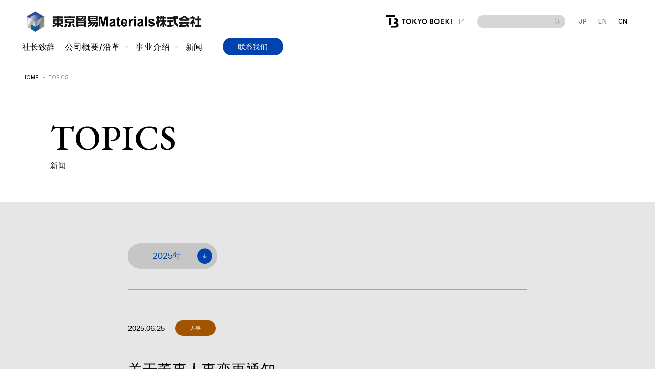

--- FILE ---
content_type: text/html; charset=UTF-8
request_url: https://www.tokyo-boeki-materials.co.jp/zh/topics/
body_size: 36188
content:
<!doctype html>
<html dir="ltr" lang="zh-Hans" prefix="og: https://ogp.me/ns#">

<head>
	<!-- Google tag (gtag.js) -->
	<script async src="https://www.googletagmanager.com/gtag/js?id=G-PK2RDETD7L"></script>
	<script>
		window.dataLayer = window.dataLayer || [];

		function gtag() {
			dataLayer.push(arguments);
		}
		gtag('js', new Date());
		gtag('config', 'G-PK2RDETD7L');
	</script>
	<meta charset="UTF-8">
	<meta name="viewport" content="width=device-width, initial-scale=1">
	<link rel="profile" href="https://gmpg.org/xfn/11">

	<title>トピックス - 東京貿易Materials株式会社</title>

		<!-- All in One SEO 4.5.9.2 - aioseo.com -->
		<meta name="robots" content="max-image-preview:large" />
		<link rel="canonical" href="https://www.tokyo-boeki-materials.co.jp/zh/topics/" />
		<link rel="next" href="https://www.tokyo-boeki-materials.co.jp/zh/topics/page/2/" />
		<meta name="generator" content="All in One SEO (AIOSEO) 4.5.9.2" />
		<meta property="og:locale" content="zh_CN" />
		<meta property="og:site_name" content="東京貿易マテリアル -" />
		<meta property="og:type" content="website" />
		<meta property="og:title" content="トピックス - 東京貿易Materials株式会社" />
		<meta property="og:url" content="https://www.tokyo-boeki-materials.co.jp/zh/topics/" />
		<meta name="twitter:card" content="summary_large_image" />
		<meta name="twitter:title" content="トピックス - 東京貿易Materials株式会社" />
		<script type="application/ld+json" class="aioseo-schema">
			{"@context":"https:\/\/schema.org","@graph":[{"@type":"BreadcrumbList","@id":"https:\/\/www.tokyo-boeki-materials.co.jp\/zh\/topics\/#breadcrumblist","itemListElement":[{"@type":"ListItem","@id":"https:\/\/www.tokyo-boeki-materials.co.jp\/zh\/#listItem","position":1,"name":"Home","item":"https:\/\/www.tokyo-boeki-materials.co.jp\/zh\/","nextItem":"https:\/\/www.tokyo-boeki-materials.co.jp\/zh\/topics\/#listItem"},{"@type":"ListItem","@id":"https:\/\/www.tokyo-boeki-materials.co.jp\/zh\/topics\/#listItem","position":2,"name":"\u30c8\u30d4\u30c3\u30af\u30b9","previousItem":"https:\/\/www.tokyo-boeki-materials.co.jp\/zh\/#listItem"}]},{"@type":"CollectionPage","@id":"https:\/\/www.tokyo-boeki-materials.co.jp\/zh\/topics\/#collectionpage","url":"https:\/\/www.tokyo-boeki-materials.co.jp\/zh\/topics\/","name":"\u30c8\u30d4\u30c3\u30af\u30b9 - \u6771\u4eac\u8cbf\u6613Materials\u682a\u5f0f\u4f1a\u793e","inLanguage":"zh-CN","isPartOf":{"@id":"https:\/\/www.tokyo-boeki-materials.co.jp\/zh\/#website"},"breadcrumb":{"@id":"https:\/\/www.tokyo-boeki-materials.co.jp\/zh\/topics\/#breadcrumblist"}},{"@type":"Organization","@id":"https:\/\/www.tokyo-boeki-materials.co.jp\/zh\/#organization","name":"\u6771\u4eac\u8cbf\u6613\u30de\u30c6\u30ea\u30a2\u30eb","url":"https:\/\/www.tokyo-boeki-materials.co.jp\/zh\/"},{"@type":"WebSite","@id":"https:\/\/www.tokyo-boeki-materials.co.jp\/zh\/#website","url":"https:\/\/www.tokyo-boeki-materials.co.jp\/zh\/","name":"\u6771\u4eac\u8cbf\u6613\u30de\u30c6\u30ea\u30a2\u30eb","inLanguage":"zh-CN","publisher":{"@id":"https:\/\/www.tokyo-boeki-materials.co.jp\/zh\/#organization"}}]}
		</script>
		<!-- All in One SEO -->

<link rel="alternate" type="application/rss+xml" title="東京貿易マテリアル &raquo; Feed" href="https://www.tokyo-boeki-materials.co.jp/zh/feed/" />
<link rel="alternate" type="application/rss+xml" title="東京貿易マテリアル &raquo; 评论 Feed" href="https://www.tokyo-boeki-materials.co.jp/zh/comments/feed/" />
<link rel="alternate" type="application/rss+xml" title="東京貿易マテリアル &raquo; トピックスFeed" href="https://www.tokyo-boeki-materials.co.jp/zh/topics/?feed=rss2" />
<style id='wp-img-auto-sizes-contain-inline-css'>
img:is([sizes=auto i],[sizes^="auto," i]){contain-intrinsic-size:3000px 1500px}
/*# sourceURL=wp-img-auto-sizes-contain-inline-css */
</style>
<style id='wp-emoji-styles-inline-css'>

	img.wp-smiley, img.emoji {
		display: inline !important;
		border: none !important;
		box-shadow: none !important;
		height: 1em !important;
		width: 1em !important;
		margin: 0 0.07em !important;
		vertical-align: -0.1em !important;
		background: none !important;
		padding: 0 !important;
	}
/*# sourceURL=wp-emoji-styles-inline-css */
</style>
<style id='wp-block-library-inline-css'>
:root{--wp-block-synced-color:#7a00df;--wp-block-synced-color--rgb:122,0,223;--wp-bound-block-color:var(--wp-block-synced-color);--wp-editor-canvas-background:#ddd;--wp-admin-theme-color:#007cba;--wp-admin-theme-color--rgb:0,124,186;--wp-admin-theme-color-darker-10:#006ba1;--wp-admin-theme-color-darker-10--rgb:0,107,160.5;--wp-admin-theme-color-darker-20:#005a87;--wp-admin-theme-color-darker-20--rgb:0,90,135;--wp-admin-border-width-focus:2px}@media (min-resolution:192dpi){:root{--wp-admin-border-width-focus:1.5px}}.wp-element-button{cursor:pointer}:root .has-very-light-gray-background-color{background-color:#eee}:root .has-very-dark-gray-background-color{background-color:#313131}:root .has-very-light-gray-color{color:#eee}:root .has-very-dark-gray-color{color:#313131}:root .has-vivid-green-cyan-to-vivid-cyan-blue-gradient-background{background:linear-gradient(135deg,#00d084,#0693e3)}:root .has-purple-crush-gradient-background{background:linear-gradient(135deg,#34e2e4,#4721fb 50%,#ab1dfe)}:root .has-hazy-dawn-gradient-background{background:linear-gradient(135deg,#faaca8,#dad0ec)}:root .has-subdued-olive-gradient-background{background:linear-gradient(135deg,#fafae1,#67a671)}:root .has-atomic-cream-gradient-background{background:linear-gradient(135deg,#fdd79a,#004a59)}:root .has-nightshade-gradient-background{background:linear-gradient(135deg,#330968,#31cdcf)}:root .has-midnight-gradient-background{background:linear-gradient(135deg,#020381,#2874fc)}:root{--wp--preset--font-size--normal:16px;--wp--preset--font-size--huge:42px}.has-regular-font-size{font-size:1em}.has-larger-font-size{font-size:2.625em}.has-normal-font-size{font-size:var(--wp--preset--font-size--normal)}.has-huge-font-size{font-size:var(--wp--preset--font-size--huge)}.has-text-align-center{text-align:center}.has-text-align-left{text-align:left}.has-text-align-right{text-align:right}.has-fit-text{white-space:nowrap!important}#end-resizable-editor-section{display:none}.aligncenter{clear:both}.items-justified-left{justify-content:flex-start}.items-justified-center{justify-content:center}.items-justified-right{justify-content:flex-end}.items-justified-space-between{justify-content:space-between}.screen-reader-text{border:0;clip-path:inset(50%);height:1px;margin:-1px;overflow:hidden;padding:0;position:absolute;width:1px;word-wrap:normal!important}.screen-reader-text:focus{background-color:#ddd;clip-path:none;color:#444;display:block;font-size:1em;height:auto;left:5px;line-height:normal;padding:15px 23px 14px;text-decoration:none;top:5px;width:auto;z-index:100000}html :where(.has-border-color){border-style:solid}html :where([style*=border-top-color]){border-top-style:solid}html :where([style*=border-right-color]){border-right-style:solid}html :where([style*=border-bottom-color]){border-bottom-style:solid}html :where([style*=border-left-color]){border-left-style:solid}html :where([style*=border-width]){border-style:solid}html :where([style*=border-top-width]){border-top-style:solid}html :where([style*=border-right-width]){border-right-style:solid}html :where([style*=border-bottom-width]){border-bottom-style:solid}html :where([style*=border-left-width]){border-left-style:solid}html :where(img[class*=wp-image-]){height:auto;max-width:100%}:where(figure){margin:0 0 1em}html :where(.is-position-sticky){--wp-admin--admin-bar--position-offset:var(--wp-admin--admin-bar--height,0px)}@media screen and (max-width:600px){html :where(.is-position-sticky){--wp-admin--admin-bar--position-offset:0px}}

/*# sourceURL=wp-block-library-inline-css */
</style><style id='global-styles-inline-css'>
:root{--wp--preset--aspect-ratio--square: 1;--wp--preset--aspect-ratio--4-3: 4/3;--wp--preset--aspect-ratio--3-4: 3/4;--wp--preset--aspect-ratio--3-2: 3/2;--wp--preset--aspect-ratio--2-3: 2/3;--wp--preset--aspect-ratio--16-9: 16/9;--wp--preset--aspect-ratio--9-16: 9/16;--wp--preset--color--black: #000000;--wp--preset--color--cyan-bluish-gray: #abb8c3;--wp--preset--color--white: #ffffff;--wp--preset--color--pale-pink: #f78da7;--wp--preset--color--vivid-red: #cf2e2e;--wp--preset--color--luminous-vivid-orange: #ff6900;--wp--preset--color--luminous-vivid-amber: #fcb900;--wp--preset--color--light-green-cyan: #7bdcb5;--wp--preset--color--vivid-green-cyan: #00d084;--wp--preset--color--pale-cyan-blue: #8ed1fc;--wp--preset--color--vivid-cyan-blue: #0693e3;--wp--preset--color--vivid-purple: #9b51e0;--wp--preset--gradient--vivid-cyan-blue-to-vivid-purple: linear-gradient(135deg,rgb(6,147,227) 0%,rgb(155,81,224) 100%);--wp--preset--gradient--light-green-cyan-to-vivid-green-cyan: linear-gradient(135deg,rgb(122,220,180) 0%,rgb(0,208,130) 100%);--wp--preset--gradient--luminous-vivid-amber-to-luminous-vivid-orange: linear-gradient(135deg,rgb(252,185,0) 0%,rgb(255,105,0) 100%);--wp--preset--gradient--luminous-vivid-orange-to-vivid-red: linear-gradient(135deg,rgb(255,105,0) 0%,rgb(207,46,46) 100%);--wp--preset--gradient--very-light-gray-to-cyan-bluish-gray: linear-gradient(135deg,rgb(238,238,238) 0%,rgb(169,184,195) 100%);--wp--preset--gradient--cool-to-warm-spectrum: linear-gradient(135deg,rgb(74,234,220) 0%,rgb(151,120,209) 20%,rgb(207,42,186) 40%,rgb(238,44,130) 60%,rgb(251,105,98) 80%,rgb(254,248,76) 100%);--wp--preset--gradient--blush-light-purple: linear-gradient(135deg,rgb(255,206,236) 0%,rgb(152,150,240) 100%);--wp--preset--gradient--blush-bordeaux: linear-gradient(135deg,rgb(254,205,165) 0%,rgb(254,45,45) 50%,rgb(107,0,62) 100%);--wp--preset--gradient--luminous-dusk: linear-gradient(135deg,rgb(255,203,112) 0%,rgb(199,81,192) 50%,rgb(65,88,208) 100%);--wp--preset--gradient--pale-ocean: linear-gradient(135deg,rgb(255,245,203) 0%,rgb(182,227,212) 50%,rgb(51,167,181) 100%);--wp--preset--gradient--electric-grass: linear-gradient(135deg,rgb(202,248,128) 0%,rgb(113,206,126) 100%);--wp--preset--gradient--midnight: linear-gradient(135deg,rgb(2,3,129) 0%,rgb(40,116,252) 100%);--wp--preset--font-size--small: 13px;--wp--preset--font-size--medium: 20px;--wp--preset--font-size--large: 36px;--wp--preset--font-size--x-large: 42px;--wp--preset--spacing--20: 0.44rem;--wp--preset--spacing--30: 0.67rem;--wp--preset--spacing--40: 1rem;--wp--preset--spacing--50: 1.5rem;--wp--preset--spacing--60: 2.25rem;--wp--preset--spacing--70: 3.38rem;--wp--preset--spacing--80: 5.06rem;--wp--preset--shadow--natural: 6px 6px 9px rgba(0, 0, 0, 0.2);--wp--preset--shadow--deep: 12px 12px 50px rgba(0, 0, 0, 0.4);--wp--preset--shadow--sharp: 6px 6px 0px rgba(0, 0, 0, 0.2);--wp--preset--shadow--outlined: 6px 6px 0px -3px rgb(255, 255, 255), 6px 6px rgb(0, 0, 0);--wp--preset--shadow--crisp: 6px 6px 0px rgb(0, 0, 0);}:where(.is-layout-flex){gap: 0.5em;}:where(.is-layout-grid){gap: 0.5em;}body .is-layout-flex{display: flex;}.is-layout-flex{flex-wrap: wrap;align-items: center;}.is-layout-flex > :is(*, div){margin: 0;}body .is-layout-grid{display: grid;}.is-layout-grid > :is(*, div){margin: 0;}:where(.wp-block-columns.is-layout-flex){gap: 2em;}:where(.wp-block-columns.is-layout-grid){gap: 2em;}:where(.wp-block-post-template.is-layout-flex){gap: 1.25em;}:where(.wp-block-post-template.is-layout-grid){gap: 1.25em;}.has-black-color{color: var(--wp--preset--color--black) !important;}.has-cyan-bluish-gray-color{color: var(--wp--preset--color--cyan-bluish-gray) !important;}.has-white-color{color: var(--wp--preset--color--white) !important;}.has-pale-pink-color{color: var(--wp--preset--color--pale-pink) !important;}.has-vivid-red-color{color: var(--wp--preset--color--vivid-red) !important;}.has-luminous-vivid-orange-color{color: var(--wp--preset--color--luminous-vivid-orange) !important;}.has-luminous-vivid-amber-color{color: var(--wp--preset--color--luminous-vivid-amber) !important;}.has-light-green-cyan-color{color: var(--wp--preset--color--light-green-cyan) !important;}.has-vivid-green-cyan-color{color: var(--wp--preset--color--vivid-green-cyan) !important;}.has-pale-cyan-blue-color{color: var(--wp--preset--color--pale-cyan-blue) !important;}.has-vivid-cyan-blue-color{color: var(--wp--preset--color--vivid-cyan-blue) !important;}.has-vivid-purple-color{color: var(--wp--preset--color--vivid-purple) !important;}.has-black-background-color{background-color: var(--wp--preset--color--black) !important;}.has-cyan-bluish-gray-background-color{background-color: var(--wp--preset--color--cyan-bluish-gray) !important;}.has-white-background-color{background-color: var(--wp--preset--color--white) !important;}.has-pale-pink-background-color{background-color: var(--wp--preset--color--pale-pink) !important;}.has-vivid-red-background-color{background-color: var(--wp--preset--color--vivid-red) !important;}.has-luminous-vivid-orange-background-color{background-color: var(--wp--preset--color--luminous-vivid-orange) !important;}.has-luminous-vivid-amber-background-color{background-color: var(--wp--preset--color--luminous-vivid-amber) !important;}.has-light-green-cyan-background-color{background-color: var(--wp--preset--color--light-green-cyan) !important;}.has-vivid-green-cyan-background-color{background-color: var(--wp--preset--color--vivid-green-cyan) !important;}.has-pale-cyan-blue-background-color{background-color: var(--wp--preset--color--pale-cyan-blue) !important;}.has-vivid-cyan-blue-background-color{background-color: var(--wp--preset--color--vivid-cyan-blue) !important;}.has-vivid-purple-background-color{background-color: var(--wp--preset--color--vivid-purple) !important;}.has-black-border-color{border-color: var(--wp--preset--color--black) !important;}.has-cyan-bluish-gray-border-color{border-color: var(--wp--preset--color--cyan-bluish-gray) !important;}.has-white-border-color{border-color: var(--wp--preset--color--white) !important;}.has-pale-pink-border-color{border-color: var(--wp--preset--color--pale-pink) !important;}.has-vivid-red-border-color{border-color: var(--wp--preset--color--vivid-red) !important;}.has-luminous-vivid-orange-border-color{border-color: var(--wp--preset--color--luminous-vivid-orange) !important;}.has-luminous-vivid-amber-border-color{border-color: var(--wp--preset--color--luminous-vivid-amber) !important;}.has-light-green-cyan-border-color{border-color: var(--wp--preset--color--light-green-cyan) !important;}.has-vivid-green-cyan-border-color{border-color: var(--wp--preset--color--vivid-green-cyan) !important;}.has-pale-cyan-blue-border-color{border-color: var(--wp--preset--color--pale-cyan-blue) !important;}.has-vivid-cyan-blue-border-color{border-color: var(--wp--preset--color--vivid-cyan-blue) !important;}.has-vivid-purple-border-color{border-color: var(--wp--preset--color--vivid-purple) !important;}.has-vivid-cyan-blue-to-vivid-purple-gradient-background{background: var(--wp--preset--gradient--vivid-cyan-blue-to-vivid-purple) !important;}.has-light-green-cyan-to-vivid-green-cyan-gradient-background{background: var(--wp--preset--gradient--light-green-cyan-to-vivid-green-cyan) !important;}.has-luminous-vivid-amber-to-luminous-vivid-orange-gradient-background{background: var(--wp--preset--gradient--luminous-vivid-amber-to-luminous-vivid-orange) !important;}.has-luminous-vivid-orange-to-vivid-red-gradient-background{background: var(--wp--preset--gradient--luminous-vivid-orange-to-vivid-red) !important;}.has-very-light-gray-to-cyan-bluish-gray-gradient-background{background: var(--wp--preset--gradient--very-light-gray-to-cyan-bluish-gray) !important;}.has-cool-to-warm-spectrum-gradient-background{background: var(--wp--preset--gradient--cool-to-warm-spectrum) !important;}.has-blush-light-purple-gradient-background{background: var(--wp--preset--gradient--blush-light-purple) !important;}.has-blush-bordeaux-gradient-background{background: var(--wp--preset--gradient--blush-bordeaux) !important;}.has-luminous-dusk-gradient-background{background: var(--wp--preset--gradient--luminous-dusk) !important;}.has-pale-ocean-gradient-background{background: var(--wp--preset--gradient--pale-ocean) !important;}.has-electric-grass-gradient-background{background: var(--wp--preset--gradient--electric-grass) !important;}.has-midnight-gradient-background{background: var(--wp--preset--gradient--midnight) !important;}.has-small-font-size{font-size: var(--wp--preset--font-size--small) !important;}.has-medium-font-size{font-size: var(--wp--preset--font-size--medium) !important;}.has-large-font-size{font-size: var(--wp--preset--font-size--large) !important;}.has-x-large-font-size{font-size: var(--wp--preset--font-size--x-large) !important;}
/*# sourceURL=global-styles-inline-css */
</style>

<style id='classic-theme-styles-inline-css'>
/*! This file is auto-generated */
.wp-block-button__link{color:#fff;background-color:#32373c;border-radius:9999px;box-shadow:none;text-decoration:none;padding:calc(.667em + 2px) calc(1.333em + 2px);font-size:1.125em}.wp-block-file__button{background:#32373c;color:#fff;text-decoration:none}
/*# sourceURL=/wp-includes/css/classic-themes.min.css */
</style>
<link rel='stylesheet' id='bogo-css' href='https://www.tokyo-boeki-materials.co.jp/wp-content/plugins/bogo/includes/css/style.css?ver=3.7' media='all' />
<link rel='stylesheet' id='contact-form-7-css' href='https://www.tokyo-boeki-materials.co.jp/wp-content/plugins/contact-form-7/includes/css/styles.css?ver=5.9.3' media='all' />
<link rel='stylesheet' id='cf7msm_styles-css' href='https://www.tokyo-boeki-materials.co.jp/wp-content/plugins/contact-form-7-multi-step-module/resources/cf7msm.css?ver=4.3.1' media='all' />
<link rel='stylesheet' id='tbm-style-css' href='https://www.tokyo-boeki-materials.co.jp/wp-content/themes/tbm/style.css?ver=1.0.0' media='all' />
<script src="https://www.tokyo-boeki-materials.co.jp/wp-includes/js/jquery/jquery.min.js?ver=3.7.1" id="jquery-core-js"></script>
<script src="https://www.tokyo-boeki-materials.co.jp/wp-includes/js/jquery/jquery-migrate.min.js?ver=3.4.1" id="jquery-migrate-js"></script>
<link rel="https://api.w.org/" href="https://www.tokyo-boeki-materials.co.jp/zh/wp-json/" /><link rel="EditURI" type="application/rsd+xml" title="RSD" href="https://www.tokyo-boeki-materials.co.jp/xmlrpc.php?rsd" />
<meta name="generator" content="WordPress 6.9" />
<link rel="alternate" hreflang="ja" href="https://www.tokyo-boeki-materials.co.jp/topics/" />
<link rel="alternate" hreflang="zh-CN" href="https://www.tokyo-boeki-materials.co.jp/zh/topics/" />
<link rel="alternate" hreflang="en-US" href="https://www.tokyo-boeki-materials.co.jp/en/topics/" />
<link rel="icon" href="https://www.tokyo-boeki-materials.co.jp/wp-content/uploads/2024/01/cropped-favicon-32x32.png" sizes="32x32" />
<link rel="icon" href="https://www.tokyo-boeki-materials.co.jp/wp-content/uploads/2024/01/cropped-favicon-192x192.png" sizes="192x192" />
<link rel="apple-touch-icon" href="https://www.tokyo-boeki-materials.co.jp/wp-content/uploads/2024/01/cropped-favicon-180x180.png" />
<meta name="msapplication-TileImage" content="https://www.tokyo-boeki-materials.co.jp/wp-content/uploads/2024/01/cropped-favicon-270x270.png" />
		<style id="wp-custom-css">
			.grecaptcha-badge { bottom: 100px!important; }		</style>
			<!-- google fonts-->
	<link href="https://fonts.googleapis.com/css2?family=Inter:wght@100;200;300;400;500;600;700;800;900&display=swap" rel="stylesheet">
	<link href="https://fonts.googleapis.com/css2?family=Shippori+Mincho:wght@400;500;600;700;800&display=swap" rel="stylesheet">
	<link href="https://fonts.googleapis.com/css2?family=EB+Garamond:ital,wght@0,400;0,500;0,600;0,700;0,800;1,400;1,500;1,600;1,700;1,800&display=swap" rel="stylesheet">
	<link href="https://fonts.googleapis.com/css2?family=Noto+Sans+SC:wght@100..900&display=swap" rel="stylesheet">
	<link href="https://fonts.googleapis.com/css2?family=Roboto:ital,wght@0,100;0,300;0,400;0,500;0,700;0,900;1,100;1,300;1,400;1,500;1,700;1,900&display=swap" rel="stylesheet">
	<link rel="stylesheet" href="https://www.tokyo-boeki-materials.co.jp/wp-content/themes/tbm/asset/css/modaal.min.css">
	<link rel="stylesheet" href="https://www.tokyo-boeki-materials.co.jp/wp-content/themes/tbm/asset/css/style.css">
    <link rel="stylesheet" href="https://www.tokyo-boeki-materials.co.jp/wp-content/themes/tbm/asset/css/company-plus.css">
</head>

<body class="archive post-type-archive post-type-archive-topics wp-theme-tbm zh-CN hfeed">
		<header class="l-header" id="headerInner">
		<div class="l-header__menu-btn" id="spMenuBtn"><span> </span><span> </span><span> </span></div>
		<div class="l-header__wrap">
			<div class="l-header__inner">
				<div class="l-header__container"><a class="l-header__logo" href="https://www.tokyo-boeki-materials.co.jp/zh/"> <img src="https://www.tokyo-boeki-materials.co.jp/wp-content/themes/tbm/image/common/logo-main_cn.jpg" alt=""></a><a class="l-header__g-link -new-logo" href="https://www.tokyo-boeki.co.jp/en/" target="_blank"> <img src="https://www.tokyo-boeki-materials.co.jp/wp-content/themes/tbm/image/common/logo-tokyo-g-link02.svg" alt=""></a>
					<div class="l-header__searchbox">
						<form action="https://www.google.co.jp/search">
							<input class="field" type="text" name="q">
							<input class="button" type="submit" value="検索">
							<input type="hidden" name="as_sitesearch" value="https://www.tokyo-boeki-materials.co.jp/zh">
							<input type="hidden" name="ie" value="UTF-8">
							<input type="hidden" name="hl" value="ja">
						</form>
					</div>
					<!--言語切り替え-->
					<div class="l-header__lang">
						<ul class="bogo-language-switcher list-view"><li class="en-US en first"><span class="bogo-language-name"><a rel="alternate" hreflang="en-US" href="https://www.tokyo-boeki-materials.co.jp/en/topics/" title="EN">EN</a></span></li>
<li class="ja"><span class="bogo-language-name"><a rel="alternate" hreflang="ja" href="https://www.tokyo-boeki-materials.co.jp/topics/" title="JP">JP</a></span></li>
<li class="zh-CN zh current last"><span class="bogo-language-name"><a rel="alternate" hreflang="zh-CN" href="https://www.tokyo-boeki-materials.co.jp/zh/topics/" title="CN" class="current" aria-current="page">CN</a></span></li>
</ul>					</div>
					<!--
				<div class="l-header__lang"> 
					<div class="l-header__lang-list is-select"> <a href="/">JP</a></div>
					<div class="l-header__lang-list"><a href="/en">EN</a></div>
					<div class="l-header__lang-list"><a href="/cn">CN</a></div>
				</div>
-->
				</div>
 				<div class="l-header__nav">
					<nav>
						<div class="l-header__nav-list"> <a href="https://www.tokyo-boeki-materials.co.jp/zh/message">社长致辞</a></div>
						<div class="l-header__nav-list" id="btn">
							<div class="l-header__nav--accordion">公司概要/沿革</div>
							<ul class="l-header__dropdown--ul" id="dropdown">
								<li class="l-header__dropdown--list"> <a href="https://www.tokyo-boeki-materials.co.jp/zh/company">公司概要/沿革</a></li>
								<li class="l-header__dropdown--list"> <a href="https://www.tokyo-boeki-materials.co.jp/zh/company/philosophy">经营理念</a></li>
								<li class="l-header__dropdown--list"> <a href="https://www.tokyo-boeki-materials.co.jp/zh/company/managementphilosophy">东京贸易集团的经营理念</a></li>
							</ul>
						</div>
						<div class="l-header__nav-list" id="btn">
							<div class="l-header__nav--accordion">事业介绍</div>
							<ul class="l-header__dropdown--ul" id="dropdown">
								<li class="l-header__dropdown--list"> <a href="https://www.tokyo-boeki-materials.co.jp/zh/business">事业介绍</a></li>
								<li class="l-header__dropdown--list"> <a href="https://www.tokyo-boeki-materials.co.jp/zh/business/materials">资材事业</a></li>
								<li class="l-header__dropdown--list"> <a href="https://www.tokyo-boeki-materials.co.jp/zh/business/steel">钢铁事业</a></li>
								<li class="l-header__dropdown--list"> <a href="https://www.tokyo-boeki-materials.co.jp/zh/business/digital">数字化解决方案事业</a></li>
								<li class="l-header__dropdown--list"> <a href="https://www.tokyo-boeki-materials.co.jp/zh/business/network">全球网络</a></li>
							</ul>
						</div>
						<div class="l-header__nav-list"> <a href="https://www.tokyo-boeki-materials.co.jp/zh/topics/">新闻</a></div>
					</nav>
					<div class="l-header__nav-btn"> <a href="https://www.tokyo-boeki-materials.co.jp/zh/contact">
							<p>联系我们</p>
					</a></div>
				</div>
			</div>
		</div>
	</header><main class="l-container l-zh">
			<div class="t-topics"> 
				<div class="l-breadcrumb">
					<ol class="l-breadcrumb__item">
						<li><a class="u-breadcrumb" href="../">HOME </a></li>
						<li>
							<div class="u-breadcrumb">・ TOPICS</div>
						</li>
					</ol>
				</div>
				<div class="t-topics__head">
					<h1>TOPICS</h1>
					<p class="l-deeplayer__head-p">新闻</p>
				</div>
				<div class="t-topics__wrap"> 
					<div class="t-topics__inner"> 
						<div class="t-topics__tab"> 
							<form method="get" action="./">
							<label class="t-topics__tab-btn"> 
								<select name="y" onchange="submit(this.form)">

		<option value='2025' selected>2025年</option>
		<option value='2024' >2024年</option>
		<option value='2023' >2023年</option>
		<option value='2022' >2022年</option>
		<option value='2021' >2021年</option>
		<option value='2020' >2020年</option>
		<option value='2019' >2019年</option>
		<option value='2018' >2018年</option>
		<option value='2017' >2017年</option>
		<option value='2016' >2016年</option>
		<option value='2015' >2015年</option>
		<option value='2014' >2014年</option>
		<option value='2013' >2013年</option>
		<option value='2012' >2012年</option>
		<option value='2011' >2011年</option>
		<option value='2010' >2010年</option>
		<option value='2009' >2009年</option>
		<option value='2008' >2008年</option>
		<option value='2007' >2007年</option>
		<option value='2006' >2006年</option>
								</select><img src="https://www.tokyo-boeki-materials.co.jp/wp-content/themes/tbm/image/home/topics/btn-arrow.png" alt="">
							</label>
							</form>
						</div>
						<ul class="t-topics__ul">
							<li class="t-topics__list" id="id-1902">
								<div class="t-topics__list-category"> 
									<p class="t-topics__date">2025.06.25</p>
									<div class="t-topics__tag tag-cat-human"> 
										<p class="t-topics__tag-p">人事</p>
									</div>
								</div>
								<div class="t-topics__list-main"> 
									<h2 class="t-topics__list-head">关于董事人事变更通知</h2>
									<div class="t-topics__list-p t-topics__list-contents">东京贸易Materials株式会社于2025年6月16日召开的定期股东大会上，正式选任了以下公司董事及监事：<br />
<br />
【东京贸易Materials株式会社】<br />
代表取缔役社长　重住　宽<br />
董事（非常勤）　三井 铁宏  ＊新任　东京贸易控股株式会社执行董事<br />
董事（非常勤）　高桥 一则  ＊新任　东京贸易控股株式会社执行董事<br />
监事（非常勤）　柴田 宪章　 　　　东京贸易控股株式会社监事<br />
监事（非常勤）　坂井 常敏　 　　　东京贸易控股株式会社监事</div>								</div>
							</li>
						</ul>
					</div>
				</div>
			</div>
		</main>
 		<footer class="l-footer">
			<div class="l-fixed__btn is-hidden"><a class="l-fixed__btn--image" href="#"> <img src="https://www.tokyo-boeki-materials.co.jp/wp-content/themes/tbm/image/common/pagetop-btn.png" alt=""></a></div>
			<div class="l-footer__wrap"> 
				<div class="l-footer__container">
					<div class="l-footer__col"> <a class="l-footer__logo" href="https://www.tokyo-boeki-materials.co.jp/zh/"> <img src="https://www.tokyo-boeki-materials.co.jp/wp-content/themes/tbm/image/common/logo-main_cn.jpg" alt=""></a>
						<p class="l-footer__address">104-0031 东京都中央区京桥2丁目2番1号京桥EDOGRAND28层<br>TEL:+81-3-6633-6502　FAX:+81-3-6841-8106</p>
					</div>
					<div class="l-footer__col"> 
						<div class="l-footer__nav"> 
							<div class="l-footer__nav-block"> 
								<div class="l-footer__nav-list"> <a class="l-footer__nav-title" href="https://www.tokyo-boeki-materials.co.jp/zh/message/"> <strong>MESSAGE</strong>
										<p>社长致辞</p></a></div>
								<div class="l-footer__nav-list"> 
									<a href="https://www.tokyo-boeki-materials.co.jp/zh/company/" class="l-footer__nav-title"> <strong>COMPANY</strong>
										<p>公司概要/沿革</p>
									</a>
									<div class="l-footer__nav-child"> <a href="https://www.tokyo-boeki-materials.co.jp/zh/company/philosophy">
											<p>经营理念</p></a><a href="https://www.tokyo-boeki-materials.co.jp/zh/company/managementphilosophy">
											<p>东京贸易集团的经营理念</p></a></div>
								</div>
								<div class="l-footer__nav-list"> 
									<a href="https://www.tokyo-boeki-materials.co.jp/zh/business/" class="l-footer__nav-title"> <strong>BUSINESS</strong>
										<p>事业介绍</p>
									</a>
									<div class="l-footer__nav-child"> <a href="https://www.tokyo-boeki-materials.co.jp/zh/business/materials">
											<p>资材事业</p></a><a href="https://www.tokyo-boeki-materials.co.jp/zh/business/steel">
											<p>钢铁事业</p></a><a href="https://www.tokyo-boeki-materials.co.jp/zh/business/digital">
											<p>数字化解决方案事业</p></a><a href="https://www.tokyo-boeki-materials.co.jp/zh/business/network">
											<p>全球网络</p></a></div>
								</div>
							</div>
							<div class="l-footer__nav-block"> 
								<div class="l-footer__nav-list"> <a class="l-footer__nav-title" href="https://www.tokyo-boeki-materials.co.jp/zh/topics/"> <strong>TOPICS</strong>
										<p>新闻</p></a></div>
								<div class="l-footer__nav-list"> <a class="l-footer__nav-title" href="./contact/"> <strong>CONTACT</strong>
										<p>联系我们</p></a></div>
								<div class="l-footer__nav-list"> 
									<div class="l-footer__nav-child"> <a href="https://www.tokyo-boeki-materials.co.jp/zh/sitemap/">
											<p>SITE MAP<span>网站地图</span></p></a><a href="https://www.tokyo-boeki-materials.co.jp/zh/privacy/">
											<p>PRIVACY POLICY<span>隐私政策</span></p></a></div>
								</div>
								</div>
							</div>
						</div>
					</div>
					<div class="l-footer__copyright">
						<p>Copyright Tokyo Boeki Materials Ltd., All Rights Reserved.</p>
					</div>
					<div class="l-footer__under"> <a class="l-footer__g-link -new-logo" href="https://www.tokyo-boeki.co.jp/en/" target="_blank"> <img src="https://www.tokyo-boeki-materials.co.jp/wp-content/themes/tbm/image/common/logo-tokyo-g-link02.svg" alt=""></a></div>
			</div>
		</footer>
		<script src="https://cdnjs.cloudflare.com/ajax/libs/gsap/3.2.6/gsap.min.js"></script><script src="https://cdn.jsdelivr.net/npm/simple-parallax-js@5.2.0/dist/simpleParallax.min.js"></script>
		<script src="https://www.tokyo-boeki-materials.co.jp/wp-content/themes/tbm/asset/js/min/jquery-3.4.1.min.js"></script>
		<script src="https://www.tokyo-boeki-materials.co.jp/wp-content/themes/tbm/asset/js/min/modaal.min.js"></script>
		<script src="https://www.tokyo-boeki-materials.co.jp/wp-content/themes/tbm/asset/js/scripts.js"></script>
<script type="speculationrules">
{"prefetch":[{"source":"document","where":{"and":[{"href_matches":"/zh/*"},{"not":{"href_matches":["/wp-*.php","/wp-admin/*","/wp-content/uploads/*","/wp-content/*","/wp-content/plugins/*","/wp-content/themes/tbm/*","/zh/*\\?(.+)"]}},{"not":{"selector_matches":"a[rel~=\"nofollow\"]"}},{"not":{"selector_matches":".no-prefetch, .no-prefetch a"}}]},"eagerness":"conservative"}]}
</script>
<script src="https://www.tokyo-boeki-materials.co.jp/wp-content/plugins/contact-form-7/includes/swv/js/index.js?ver=5.9.3" id="swv-js"></script>
<script id="contact-form-7-js-extra">
var wpcf7 = {"api":{"root":"https://www.tokyo-boeki-materials.co.jp/zh/wp-json/","namespace":"contact-form-7/v1"}};
//# sourceURL=contact-form-7-js-extra
</script>
<script src="https://www.tokyo-boeki-materials.co.jp/wp-content/plugins/contact-form-7/includes/js/index.js?ver=5.9.3" id="contact-form-7-js"></script>
<script id="cf7msm-js-extra">
var cf7msm_posted_data = [];
//# sourceURL=cf7msm-js-extra
</script>
<script src="https://www.tokyo-boeki-materials.co.jp/wp-content/plugins/contact-form-7-multi-step-module/resources/cf7msm.min.js?ver=4.3.1" id="cf7msm-js"></script>
<script src="https://www.tokyo-boeki-materials.co.jp/wp-content/themes/tbm/js/navigation.js?ver=1.0.0" id="tbm-navigation-js"></script>
<script id="wp-emoji-settings" type="application/json">
{"baseUrl":"https://s.w.org/images/core/emoji/17.0.2/72x72/","ext":".png","svgUrl":"https://s.w.org/images/core/emoji/17.0.2/svg/","svgExt":".svg","source":{"concatemoji":"https://www.tokyo-boeki-materials.co.jp/wp-includes/js/wp-emoji-release.min.js?ver=6.9"}}
</script>
<script type="module">
/*! This file is auto-generated */
const a=JSON.parse(document.getElementById("wp-emoji-settings").textContent),o=(window._wpemojiSettings=a,"wpEmojiSettingsSupports"),s=["flag","emoji"];function i(e){try{var t={supportTests:e,timestamp:(new Date).valueOf()};sessionStorage.setItem(o,JSON.stringify(t))}catch(e){}}function c(e,t,n){e.clearRect(0,0,e.canvas.width,e.canvas.height),e.fillText(t,0,0);t=new Uint32Array(e.getImageData(0,0,e.canvas.width,e.canvas.height).data);e.clearRect(0,0,e.canvas.width,e.canvas.height),e.fillText(n,0,0);const a=new Uint32Array(e.getImageData(0,0,e.canvas.width,e.canvas.height).data);return t.every((e,t)=>e===a[t])}function p(e,t){e.clearRect(0,0,e.canvas.width,e.canvas.height),e.fillText(t,0,0);var n=e.getImageData(16,16,1,1);for(let e=0;e<n.data.length;e++)if(0!==n.data[e])return!1;return!0}function u(e,t,n,a){switch(t){case"flag":return n(e,"\ud83c\udff3\ufe0f\u200d\u26a7\ufe0f","\ud83c\udff3\ufe0f\u200b\u26a7\ufe0f")?!1:!n(e,"\ud83c\udde8\ud83c\uddf6","\ud83c\udde8\u200b\ud83c\uddf6")&&!n(e,"\ud83c\udff4\udb40\udc67\udb40\udc62\udb40\udc65\udb40\udc6e\udb40\udc67\udb40\udc7f","\ud83c\udff4\u200b\udb40\udc67\u200b\udb40\udc62\u200b\udb40\udc65\u200b\udb40\udc6e\u200b\udb40\udc67\u200b\udb40\udc7f");case"emoji":return!a(e,"\ud83e\u1fac8")}return!1}function f(e,t,n,a){let r;const o=(r="undefined"!=typeof WorkerGlobalScope&&self instanceof WorkerGlobalScope?new OffscreenCanvas(300,150):document.createElement("canvas")).getContext("2d",{willReadFrequently:!0}),s=(o.textBaseline="top",o.font="600 32px Arial",{});return e.forEach(e=>{s[e]=t(o,e,n,a)}),s}function r(e){var t=document.createElement("script");t.src=e,t.defer=!0,document.head.appendChild(t)}a.supports={everything:!0,everythingExceptFlag:!0},new Promise(t=>{let n=function(){try{var e=JSON.parse(sessionStorage.getItem(o));if("object"==typeof e&&"number"==typeof e.timestamp&&(new Date).valueOf()<e.timestamp+604800&&"object"==typeof e.supportTests)return e.supportTests}catch(e){}return null}();if(!n){if("undefined"!=typeof Worker&&"undefined"!=typeof OffscreenCanvas&&"undefined"!=typeof URL&&URL.createObjectURL&&"undefined"!=typeof Blob)try{var e="postMessage("+f.toString()+"("+[JSON.stringify(s),u.toString(),c.toString(),p.toString()].join(",")+"));",a=new Blob([e],{type:"text/javascript"});const r=new Worker(URL.createObjectURL(a),{name:"wpTestEmojiSupports"});return void(r.onmessage=e=>{i(n=e.data),r.terminate(),t(n)})}catch(e){}i(n=f(s,u,c,p))}t(n)}).then(e=>{for(const n in e)a.supports[n]=e[n],a.supports.everything=a.supports.everything&&a.supports[n],"flag"!==n&&(a.supports.everythingExceptFlag=a.supports.everythingExceptFlag&&a.supports[n]);var t;a.supports.everythingExceptFlag=a.supports.everythingExceptFlag&&!a.supports.flag,a.supports.everything||((t=a.source||{}).concatemoji?r(t.concatemoji):t.wpemoji&&t.twemoji&&(r(t.twemoji),r(t.wpemoji)))});
//# sourceURL=https://www.tokyo-boeki-materials.co.jp/wp-includes/js/wp-emoji-loader.min.js
</script>
	</body>
</html>

--- FILE ---
content_type: text/css
request_url: https://www.tokyo-boeki-materials.co.jp/wp-content/themes/tbm/asset/css/style.css
body_size: 145120
content:
@charset "UTF-8";
/*==============================================

    STYLE SHEET

==============================================*/
/*==============================================

  RESET

==============================================*/
html, body, div, span, applet, object,
iframe, h1, h2, h3, h4, h5, h6, p, blockquote,
pre, a, abbr, acronym, address, big, cite, code,
del, dfn, em, img, ins, kbd, q, s, samp, small,
strike, strong, sub, sup, tt, var, b, u, i, center,
dl, dt, dd, ol, ul, li, fieldset, form, label, legend,
table, caption, tbody, tfoot, thead, tr, th, td, article,
aside, canvas, details, embed, figure, figcaption, footer,
header, hgroup, menu, nav, output, ruby, section, summary,
time, mark, audio, video {
	border: 0;
	font-size: 100%;
	font-style: normal;
	font-weight: normal;
	font: inherit;
	margin: 0;
	padding: 0;
	vertical-align: baseline;
}

article, aside, details, figcaption, figure,
footer, header, hgroup, menu, nav, section {
	display: block;
}

body {
	line-height: 1;
}

ol, ul {
	list-style: none;
}

blockquote, q {
	quotes: none;
}

blockquote:before, blockquote:after, q:before, q:after {
	content: "";
	content: none;
}

table {
	border-collapse: collapse;
	border-spacing: 0;
}

th, td {
	text-align: left;
	vertical-align: top;
}

img {
	border: none;
	vertical-align: top;
}

/*==============================================

  SETTING MIXIN

==============================================*/
/*==============================================
    2-1. mixins
==============================================*/
/* font family */
/*==============================================

  BASE

==============================================*/
html {
	font-size: 14px;
}
@media screen and (min-width: 769px) {
	html {
		font-size: 15px;
	}
}

body {
	font-family: "游ゴシック体", YuGothic, "游ゴシック Medium", "Yu Gothic Medium", "游ゴシック", "Yu Gothic", sans-serif;
	line-height: 1.5;
	letter-spacing: 0.06em;
	background-color: #ffffff;
	color: #000000;
	-webkit-font-smoothing: antialiased;
	-moz-osx-font-smoothing: grayscale;
	-webkit-overflow-scrolling: touch;
	-webkit-text-size-adjust: 100%;
}
body.noScroll {
	overflow: hidden;
}

img {
	width: 100%;
	height: auto;
}

a {
	text-decoration: none;
	-webkit-transition: opacity 0.4s ease;
	transition: opacity 0.4s ease;
}
a:link, a:visited {
	color: #000000;
}

a:hover {
	opacity: 0.7;
}

a[data-rel=external]:after {
	content: "";
	width: 1em;
	height: 1em;
	display: inline-block;
	vertical-align: middle;
	margin-left: 0.5em;
	background: transparent url("../image/icon-external.png") no-repeat scroll center center;
	background-size: contain;
	margin-right: 0.5em;
}

/*==============================================

  LAYOUT

==============================================*/
/*==============================================
  LAYOUT LIMIT
==============================================*/
.l-limit {
	margin: 0 auto;
}
@media screen and (min-width: 769px) {
	.l-limit {
		-webkit-box-sizing: border-box;
		box-sizing: border-box;
		min-width: 1000px;
		max-width: 1600px;
	}
}

/*==============================================
  LAYOUT FRAME
==============================================*/
.l-frame {
	width: 89.3333333333%;
	margin: 0 auto;
}
@media screen and (min-width: 769px) {
	.l-frame {
		width: 89.0625%;
	}
}

/*==============================================
  LAYOUT COLUMNS
==============================================*/
@media screen and (min-width: 769px) {
	.l-column {
		display: -webkit-box;
		display: -webkit-flex;
		display: -ms-flexbox;
		display: flex;
		-webkit-box-pack: justify;
		-webkit-justify-content: space-between;
		-ms-flex-pack: justify;
		justify-content: space-between;
	}
}
.l-column-both {
	display: -webkit-box;
	display: -webkit-flex;
	display: -ms-flexbox;
	display: flex;
	-webkit-box-pack: justify;
	-webkit-justify-content: space-between;
	-ms-flex-pack: justify;
	justify-content: space-between;
}
.l-column--wrap {
	-webkit-flex-wrap: wrap;
	-ms-flex-wrap: wrap;
	flex-wrap: wrap;
}
.l-column--reverse {
	-webkit-box-orient: horizontal;
	-webkit-box-direction: reverse;
	-webkit-flex-direction: row-reverse;
	-ms-flex-direction: row-reverse;
	flex-direction: row-reverse;
}

/*==============================================
  パンくず
==============================================*/
.l-breadcrumb {
	width: 89.3333333333%;
	margin: auto;
	padding: 10px 0px;
	display: -webkit-box;
	display: -webkit-flex;
	display: -ms-flexbox;
	display: flex;
	-webkit-flex-wrap: wrap;
	-ms-flex-wrap: wrap;
	flex-wrap: wrap;
	-webkit-box-pack: end;
	-webkit-justify-content: end;
	-ms-flex-pack: end;
	justify-content: end;
}
@media screen and (min-width: 769px) {
	.l-breadcrumb {
		width: 93.3333333333%;
		margin: auto;
		padding: 20px 0 18px;
		opacity: 1;
		visibility: visible;
		display: block;
		max-width: 1200px;
	}
}

.l-breadcrumb__item {
	display: -webkit-box;
	display: -webkit-flex;
	display: -ms-flexbox;
	display: flex;
	-webkit-box-pack: end;
	-webkit-justify-content: end;
	-ms-flex-pack: end;
	justify-content: end;
}
.l-breadcrumb__item li {
	display: -webkit-box;
	display: -webkit-flex;
	display: -ms-flexbox;
	display: flex;
	font-family: "Inter", sans-serif;
	font-size: 0.7142857143rem;
	line-height: 1;
	letter-spacing: 0;
	color: #858585;
}
@media screen and (min-width: 769px) {
	.l-breadcrumb__item li {
		font-size: 0.6666666667rem;
		line-height: 1;
		padding-right: 6px;
	}
}
.l-breadcrumb__item li a {
	color: #000;
}

/*==============================================
  下層ページレイアウト
==============================================*/
.l-underlayer__head {
	width: 89.3333333333%;
	margin: 26px auto 0;
}
@media screen and (min-width: 769px) {
	.l-underlayer__head {
		width: 84.6666666667%;
		max-width: 1200px;
		margin: 60px auto 0;
		display: block;
	}
}
.l-underlayer__head h1 {
	font-family: "EB Garamond", serif;
	font-weight: 500;
	font-size: 2.4285714286rem;
	line-height: 1.1176470588;
	padding-right: 10px;
}
@media screen and (min-width: 769px) {
	.l-underlayer__head h1 {
		font-size: 4.5333333333rem;
		line-height: 1.0294117647;
	}
}
.l-underlayer__head p {
	font-size: 1.0714285714rem;
	line-height: 1.4;
	padding-right: 10px;
	margin-top: 10px;
}
@media screen and (min-width: 769px) {
	.l-underlayer__head p {
		font-size: 1rem;
		line-height: 1.4;
	}
}

.l-underlayer__wrap {
	background-color: #e6e6e6;
	margin-top: 30px;
}
@media screen and (min-width: 769px) {
	.l-underlayer__wrap {
		margin-top: 60px;
	}
}

.l-underlayer__inner {
	width: 89.3333333333%;
	margin: auto;
	background-color: #e6e6e6;
	padding: 64px 0;
}
@media screen and (min-width: 769px) {
	.l-underlayer__inner {
		width: 84.6666666667%;
		max-width: 1200px;
		margin: auto;
		padding: 80px 0;
	}
}

.l-contact {
	background-color: #05172c;
}
.l-contact .l-contact__wrap {
	display: block;
	width: 89.3333333333%;
	margin: 0 auto;
	padding: 32px 0;
}
@media screen and (min-width: 769px) {
	.l-contact .l-contact__wrap {
		width: 90.6666666667%;
		max-width: 1200px;
		padding: 50px 0;
		margin: 0 auto;
	}
}
.l-contact .l-contact__inner {
	display: block;
	position: relative;
	border: solid 1px #a0a4b8;
	padding: 40px 20px;
	width: 88.0597014925%;
}
@media screen and (min-width: 769px) {
	.l-contact .l-contact__inner {
		width: auto;
		padding: 80px 50px;
		display: -webkit-box;
		display: -webkit-flex;
		display: -ms-flexbox;
		display: flex;
		-webkit-box-align: center;
		-webkit-align-items: center;
		-ms-flex-align: center;
		align-items: center;
	}
}
.l-contact .l-contact__inner:before {
	content: "";
	position: absolute;
	background: url("../../image/common/btn-arrow-contact.svg") no-repeat;
	background-size: cover;
	width: 46px;
	height: 46px;
	right: 20px;
	top: 34px;
}
@media screen and (min-width: 769px) {
	.l-contact .l-contact__inner:before {
		width: 58px;
		height: 58px;
		right: 30px;
		top: 50%;
		-webkit-transform: translateY(-50%);
		transform: translateY(-50%);
	}
}
.l-contact .l-contact__head {
	color: #fff;
	font-family: "EB Garamond", serif;
	font-weight: 500;
	font-size: 2.4285714286rem;
	line-height: 1;
}
@media screen and (min-width: 769px) {
	.l-contact .l-contact__head {
		font-size: 3.4666666667rem;
		line-height: 1.1923076923;
	}
}
.l-contact .l-contact__txt {
	color: #fff;
	font-size: 0.8571428571rem;
	line-height: 1.6666666667;
	margin-top: 32px;
	letter-spacing: 0;
}
@media screen and (min-width: 769px) {
	.l-contact .l-contact__txt {
		font-size: 1rem;
		line-height: 1.8666666667;
		margin-left: 44px;
		margin-top: 0;
	}
}

.l-deeplayer {
	position: relative;
	display: block;
	margin: 26px auto auto;
}
@media screen and (min-width: 1000px) {
	.l-deeplayer {
		display: -webkit-box;
		display: -webkit-flex;
		display: -ms-flexbox;
		display: flex;
		margin: 40px auto auto;
		width: 90%;
		max-width: 1200px;
	}
}
.l-deeplayer .l-deeplayer__head {
	width: 89.3333333333%;
	margin: auto;
	z-index: 1;
}
@media screen and (min-width: 1000px) {
	.l-deeplayer .l-deeplayer__head {
		width: 48.3333333333%;
		margin: 0;
	}
}
.l-deeplayer .l-deeplayer__head .l-deeplayer__head-parent {
	font-family: "EB Garamond", serif;
	font-weight: 500;
	font-size: 1.2857142857rem;
	line-height: 1;
}
@media screen and (min-width: 1000px) {
	.l-deeplayer .l-deeplayer__head .l-deeplayer__head-parent {
		font-size: 1.7333333333rem;
		line-height: 1;
	}
}
.l-deeplayer .l-deeplayer__head h1 {
	font-family: "EB Garamond", serif;
	font-weight: 500;
	font-size: 3.1428571429rem;
	line-height: 1;
	margin-top: 20px;
}
@media screen and (min-width: 1000px) {
	.l-deeplayer .l-deeplayer__head h1 {
		font-size: 4.5333333333rem;
		line-height: 1.0294117647;
		margin-top: 60px;
	}
}
.l-deeplayer .l-deeplayer__head .l-deeplayer__head-p {
	font-size: 1.0714285714rem;
	line-height: 1.4;
	font-weight: 500;
	margin-top: 10px;
}
@media screen and (min-width: 1000px) {
	.l-deeplayer .l-deeplayer__head .l-deeplayer__head-p {
		font-size: 1.1333333333rem;
		line-height: 1.2352941176;
		margin-top: 20px;
	}
}
.l-deeplayer .l-deeplayer__hero {
	margin-left: auto;
	margin-top: 30px;
	width: 100%;
}
@media screen and (min-width: 1000px) {
	.l-deeplayer .l-deeplayer__hero {
		width: 49.8245614035%;
		margin-top: 0;
	}
}

.l-deeplayer__wrap {
	background-color: #e6e6e6;
	margin-top: -44px;
}
@media screen and (min-width: 769px) {
	.l-deeplayer__wrap {
		margin-top: -56px;
	}
}

.l-deeplayer__inner {
	width: 89.3333333333%;
	margin: auto;
	background-color: #e6e6e6;
	padding: 106px 0 32px;
}
@media screen and (min-width: 769px) {
	.l-deeplayer__inner {
		width: 90%;
		max-width: 1200px;
		margin: auto;
		padding: 136px 0 40px;
	}
}

.l-link__title {
	display: -webkit-box;
	display: -webkit-flex;
	display: -ms-flexbox;
	display: flex;
	margin-bottom: 10px;
}
@media screen and (min-width: 769px) {
	.l-link__title {
		margin-bottom: 30px;
	}
}
.l-link__title .l-link__title-head {
	font-family: "EB Garamond", serif;
	font-weight: 500;
	font-size: 1.4285714286rem;
	line-height: 1;
}
@media screen and (min-width: 769px) {
	.l-link__title .l-link__title-head {
		font-size: 1.7333333333rem;
		line-height: 1;
	}
}
.l-link__title .l-link__title-back {
	position: relative;
	display: block;
	margin-left: auto;
	border-bottom: solid 1px #000;
}
.l-link__title .l-link__title-back p {
	position: relative;
	font-size: 0.8571428571rem;
	line-height: 1.6666666667;
	padding-right: 20px;
}
@media screen and (min-width: 769px) {
	.l-link__title .l-link__title-back p {
		font-size: 0.9333333333rem;
		line-height: 1.8571428571;
		padding-right: 30px;
	}
}
.l-link__title .l-link__title-back p:before {
	content: "";
	position: absolute;
	background: url("../../image/common/deep-link-arrow.png") no-repeat;
	background-size: cover;
	width: 10px;
	height: 8px;
	top: 50%;
	-webkit-transform: translateY(-50%);
	transform: translateY(-50%);
	right: 0;
}

/*==============================================
  クッキーレイアウト
==============================================*/
.l-cookie__consent {
	display: -webkit-box;
	display: -webkit-flex;
	display: -ms-flexbox;
	display: flex;
	-webkit-box-pack: justify;
	-webkit-justify-content: space-between;
	-ms-flex-pack: justify;
	justify-content: space-between;
	-webkit-box-align: center;
	-webkit-align-items: center;
	-ms-flex-align: center;
	align-items: center;
	position: fixed;
	bottom: 0;
	width: 100%;
	font-size: 12px;
	color: #fff;
	background: rgba(0, 0, 0, 0.7);
	padding: 20px 0;
	-webkit-box-sizing: border-box;
	box-sizing: border-box;
	z-index: 100;
	visibility: hidden;
	-webkit-transition: 0.3s;
	transition: 0.3s;
}
@media screen and (min-width: 1025px) {
	.l-cookie__consent {
		padding: 40px 0;
	}
}
.l-cookie__consent.is-show {
	visibility: visible;
}
.l-cookie__consent .l-cookie__inner {
	display: block;
	-webkit-box-pack: justify;
	-webkit-justify-content: space-between;
	-ms-flex-pack: justify;
	justify-content: space-between;
	width: 80.5%;
	max-width: 966px;
	margin: auto;
}
@media screen and (min-width: 1025px) {
	.l-cookie__consent .l-cookie__inner {
		display: -webkit-box;
		display: -webkit-flex;
		display: -ms-flexbox;
		display: flex;
	}
}
.l-cookie__consent .l-cookie__text {
	font-family: "Noto Sans JP", sans-serif;
	font-weight: 500;
	letter-spacing: 0;
	color: #fff;
	font-size: 0.8571428571rem;
	line-height: 2;
}
@media screen and (min-width: 769px) {
	.l-cookie__consent .l-cookie__text {
		font-size: 1rem;
		line-height: 2;
	}
}
.l-cookie__consent .l-cookie__agree {
	cursor: pointer;
	width: 170px;
	background-color: #fff;
	height: 40px;
	display: -webkit-box;
	display: -webkit-flex;
	display: -ms-flexbox;
	display: flex;
	-webkit-box-align: center;
	-webkit-align-items: center;
	-ms-flex-align: center;
	align-items: center;
	-webkit-box-pack: center;
	-webkit-justify-content: center;
	-ms-flex-pack: center;
	justify-content: center;
	font-family: "Noto Sans JP", sans-serif;
	font-weight: 500;
	letter-spacing: 0;
	color: #000;
	margin: 20px auto;
	font-size: 0.8571428571rem;
	line-height: 2;
}
@media screen and (min-width: 1025px) {
	.l-cookie__consent .l-cookie__agree {
		margin: 0;
		font-size: 1rem;
		line-height: 2;
	}
}

.cc-hide1 {
	display: none;
}

.cc-hide2 {
	-webkit-animation: hide 1s linear 0s;
	animation: hide 1s linear 0s;
	-webkit-animation-fill-mode: forwards;
	animation-fill-mode: forwards;
}

@-webkit-keyframes hide {
	from {
		opacity: 1;
	}
	to {
		opacity: 0;
		visibility: hidden;
	}
}

@keyframes hide {
	from {
		opacity: 1;
	}
	to {
		opacity: 0;
		visibility: hidden;
	}
}
.l-fixed__btn {
	position: fixed;
	bottom: 20px;
	right: 20px;
	z-index: 1000;
	-webkit-transition: 0.4s;
	transition: 0.4s;
	/*footerまでスクロールしたら消す*/
}
.l-fixed__btn.is-hidden {
	visibility: hidden;
	opacity: 0;
}
.l-fixed__btn .l-fixed__btn--image {
	display: block;
	width: 60px;
	height: 60px;
}

@media screen and (max-width: 999.98px) {
	.l-fixed__btn {
		right: 14px;
		bottom: 16px;
	}
}
.not-found__container {
	max-width: 1200px;
	margin: auto;
	padding: 100px 0;
}
.not-found__container p {
	font-size: 1.2857142857rem;
	line-height: 1;
	font-weight: bold;
	text-align: center;
}
@media screen and (min-width: 1025px) {
	.not-found__container p {
		margin: 0;
		font-size: 1.6rem;
		line-height: 1;
	}
}

img {
	pointer-events: none;
}

.l-zh h2,
.l-zh h3 {
	font-family: "Noto Serif SC", serif !important;
	font-weight: 400;
	font-style: normal;
}
.l-zh .l-deeplayer__head-p,
.l-zh .t-topics__list-head,
.l-zh .t-privacy__title,
.l-zh .t-privacy__caption-txt,
.l-zh .t-message__caption,
.l-zh .t-message__president--name,
.l-zh .t-company__caption,
.l-zh .t-company__content--h2,
.l-zh .t-managementaxis__content--list-head,
.l-zh .t-business__caption,
.l-zh .t-business__deeplayer--content-head,
.l-zh .t-business__list--child-head,
.l-zh .t-network__head {
	font-family: "Noto Serif SC", serif !important;
}
.l-zh .t-network__btn--inner p {
	font-family: "Noto Serif SC", serif !important;
}
.l-zh .t-business__list--wrap h2 {
	font-family: "Noto Serif SC", serif;
}

.zh-CN .l-footer__address {
	font-family: "Noto Sans SC", sans-serif;
	font-optical-sizing: auto;
}
.zh-CN .l-footer__nav-title p {
	font-family: "Noto Sans SC", sans-serif;
	font-optical-sizing: auto;
}
.zh-CN .wpcf7-response-output {
	font-family: "Noto Sans SC", sans-serif;
	font-weight: 500;
}
.zh-CN .wpcf7-not-valid-tip {
	font-family: "Noto Sans SC", sans-serif;
	font-weight: 500;
}
.zh-CN .t-privacy__txt {
	font-family: "Roboto", sans-serif;
}

.en-US .t-privacy__txt {
	font-family: "Roboto", sans-serif;
}

.wpcf7-not-valid-tip {
	font-weight: 500;
}

/*==============================================

  HEADER

==============================================*/
.l-header {
	z-index: 9999;
	position: -webkit-sticky;
	position: sticky;
	width: 100%;
	background-color: #ffffff;
	top: 0;
}
@media screen and (min-width: 769px) {
	.l-header {
		display: block;
		position: -webkit-sticky;
		position: sticky;
	}
}

.l-header__wrap {
	width: 100%;
	margin: auto;
}
@media screen and (min-width: 769px) {
	.l-header__wrap {
		width: 93.3333333333%;
		margin: auto;
		padding: 20px 0 18px;
		opacity: 1;
		visibility: visible;
		max-width: 1200px;
		height: auto;
	}
}
.l-header__wrap .l-header__inner {
	display: -webkit-box;
	display: -webkit-flex;
	display: -ms-flexbox;
	display: flex;
	-webkit-flex-wrap: wrap;
	-ms-flex-wrap: wrap;
	flex-wrap: wrap;
}
@media screen and (min-width: 769px) {
	.l-header__wrap .l-header__inner {
		display: block;
		padding-bottom: 0;
	}
}

.l-header__container {
	-webkit-box-ordinal-group: 3;
	-webkit-order: 2;
	-ms-flex-order: 2;
	order: 2;
	width: 89.3333333333%;
	margin: 0 auto;
	display: -webkit-box;
	display: -webkit-flex;
	display: -ms-flexbox;
	display: flex;
	-webkit-flex-wrap: wrap;
	-ms-flex-wrap: wrap;
	flex-wrap: wrap;
}
@media screen and (min-width: 769px) {
	.l-header__container {
		display: -webkit-box;
		display: -webkit-flex;
		display: -ms-flexbox;
		display: flex;
		-webkit-box-ordinal-group: 2;
		-webkit-order: 1;
		-ms-flex-order: 1;
		order: 1;
		width: auto;
		margin: auto;
	}
}

.l-header__logo {
	position: absolute;
	top: 14px;
	left: 20px;
	display: block;
	width: 236px;
}
@media screen and (min-width: 769px) {
	.l-header__logo {
		position: relative;
		width: 31.7857142857%;
		max-width: 356px;
		top: auto;
		left: auto;
	}
}

.l-header__g-link {
	display: none;
	-webkit-box-align: center;
	-webkit-align-items: center;
	-ms-flex-align: center;
	align-items: center;
	background-color: #fff;
	border-radius: 10px;
	padding: 14px;
	width: -webkit-max-content;
	width: -moz-max-content;
	width: max-content;
	margin: 26px auto auto;
	-webkit-box-ordinal-group: 5;
	-webkit-order: 4;
	-ms-flex-order: 4;
	order: 4;
}
@media screen and (min-width: 769px) {
	.l-header__g-link {
		display: -webkit-box;
		display: -webkit-flex;
		display: -ms-flexbox;
		display: flex;
		width: 186px;
		margin: auto 0 auto auto;
		padding: 0;
		-webkit-box-ordinal-group: unset;
		-webkit-order: unset;
		-ms-flex-order: unset;
		order: unset;
	}
}
.l-header__g-link img {
	width: 146px;
}
@media screen and (min-width: 769px) {
	.l-header__g-link img {
		width: 100%;
	}
}

.l-header__searchbox {
	display: none;
	-webkit-box-align: center;
	-webkit-align-items: center;
	-ms-flex-align: center;
	align-items: center;
	float: left;
	-webkit-box-ordinal-group: 2;
	-webkit-order: 1;
	-ms-flex-order: 1;
	order: 1;
}
@media screen and (min-width: 769px) {
	.l-header__searchbox {
		margin-left: 26px;
		display: -webkit-box;
		display: -webkit-flex;
		display: -ms-flexbox;
		display: flex;
		-webkit-box-align: center;
		-webkit-align-items: center;
		-ms-flex-align: center;
		align-items: center;
		float: none;
		-webkit-box-ordinal-group: unset;
		-webkit-order: unset;
		-ms-flex-order: unset;
		order: unset;
	}
}
.l-header__searchbox form {
	position: relative;
	display: block;
}
.l-header__searchbox form .field {
	border-radius: 50px;
	background-color: #d6d6d6;
	padding: 2px 6px;
	height: 36px;
	width: 160px;
}
@media screen and (min-width: 769px) {
	.l-header__searchbox form .field {
		height: auto;
	}
}
.l-header__searchbox form .button {
	position: absolute;
	top: 50%;
	right: 10px;
	-webkit-transform: translateY(-50%);
	transform: translateY(-50%);
	text-indent: -9999px;
	border: 0;
	width: 10px;
	height: 10px;
	background: url("../../image/common/icon-search.svg") no-repeat center;
	margin: 0 0 0 40px;
}
.l-header__searchbox form input {
	border: none;
}

.l-header__lang {
	-webkit-box-ordinal-group: 3;
	-webkit-order: 2;
	-ms-flex-order: 2;
	order: 2;
	display: none;
	margin-left: auto;
}
@media screen and (min-width: 769px) {
	.l-header__lang {
		display: -webkit-box;
		display: -webkit-flex;
		display: -ms-flexbox;
		display: flex;
		-webkit-box-ordinal-group: unset;
		-webkit-order: unset;
		-ms-flex-order: unset;
		order: unset;
		margin-left: 16px;
	}
}
.l-header__lang ul {
	-webkit-box-align: center;
	-webkit-align-items: center;
	-ms-flex-align: center;
	align-items: center;
	float: left;
	-webkit-box-ordinal-group: 3;
	-webkit-order: 2;
	-ms-flex-order: 2;
	order: 2;
	margin-left: auto;
	display: -webkit-box;
	display: -webkit-flex;
	display: -ms-flexbox;
	display: flex;
}
@media screen and (min-width: 769px) {
	.l-header__lang ul {
		display: -webkit-box;
		display: -webkit-flex;
		display: -ms-flexbox;
		display: flex;
		float: none;
		-webkit-box-ordinal-group: unset;
		-webkit-order: unset;
		-ms-flex-order: unset;
		order: unset;
	}
}
.l-header__lang ul li:nth-child(2) a {
	border-left: none;
}
.l-header__lang ul li.l-hidden {
	pointer-events: none;
}
.l-header__lang ul li.l-hidden a {
	opacity: 0.5;
}
.l-header__lang ul li a {
	display: block;
	font-family: "Inter", sans-serif;
	font-weight: 500;
	font-size: 1rem;
	line-height: 1;
	padding: 0 14px;
	color: #707382;
	border-left: solid 1px #858585;
}
@media screen and (min-width: 769px) {
	.l-header__lang ul li a {
		font-size: 0.8rem;
		line-height: 1;
		padding: 0 10px;
	}
}
.l-header__lang ul li.current a {
	color: #fff;
}
@media screen and (min-width: 769px) {
	.l-header__lang ul li.current a {
		color: #000;
	}
}

.l-header__lang-list:nth-child(1) a {
	border-left: none;
}
.l-header__lang-list.l-hidden {
	pointer-events: none;
}
.l-header__lang-list.l-hidden a {
	opacity: 0.5;
}
.l-header__lang-list a {
	display: block;
	font-family: "Inter", sans-serif;
	font-weight: 500;
	font-size: 1rem;
	line-height: 1;
	padding: 0 14px;
	color: #707382;
	border-left: solid 1px #858585;
}
@media screen and (min-width: 769px) {
	.l-header__lang-list a {
		font-size: 0.8rem;
		line-height: 1;
		padding: 0 10px;
	}
}
.l-header__lang-list.is-select a {
	color: #fff;
}
@media screen and (min-width: 769px) {
	.l-header__lang-list.is-select a {
		color: #000;
	}
}

.l-header__nav {
	display: none;
	-webkit-box-ordinal-group: 2;
	-webkit-order: 1;
	-ms-flex-order: 1;
	order: 1;
	-webkit-flex-wrap: wrap;
	-ms-flex-wrap: wrap;
	flex-wrap: wrap;
	width: 89.3333333333%;
	margin: 0 auto;
	padding-top: 30px;
}
@media screen and (min-width: 769px) {
	.l-header__nav {
		-webkit-box-ordinal-group: 3;
		-webkit-order: 2;
		-ms-flex-order: 2;
		order: 2;
		-webkit-box-pack: end;
		-webkit-justify-content: end;
		-ms-flex-pack: end;
		justify-content: end;
		display: -webkit-box;
		display: -webkit-flex;
		display: -ms-flexbox;
		display: flex;
		width: auto;
		padding-top: 10px;
	}
}
.l-header__nav nav {
	display: block;
	width: 100%;
	-webkit-box-ordinal-group: 3;
	-webkit-order: 2;
	-ms-flex-order: 2;
	order: 2;
	margin-top: 30px;
}
@media screen and (min-width: 769px) {
	.l-header__nav nav {
		display: -webkit-box;
		display: -webkit-flex;
		display: -ms-flexbox;
		display: flex;
		-webkit-flex-wrap: wrap;
		-ms-flex-wrap: wrap;
		flex-wrap: wrap;
		width: auto;
		-webkit-box-ordinal-group: 2;
		-webkit-order: 1;
		-ms-flex-order: 1;
		order: 1;
		margin-top: 0;
	}
}

.l-header__nav-list {
	position: relative;
	font-family: "Inter", sans-serif;
	font-weight: 500;
	font-size: 1rem;
	line-height: 1;
	color: #000000;
	display: block;
	-webkit-transition: 0.4s;
	transition: 0.4s;
	border-top: solid 1px #a0a4b8;
}
@media screen and (min-width: 769px) {
	.l-header__nav-list {
		font-size: 0.9333333333rem;
		line-height: 1;
		padding-right: 20px;
		border-top: none;
		display: -webkit-box;
		display: -webkit-flex;
		display: -ms-flexbox;
		display: flex;
		-webkit-box-align: center;
		-webkit-align-items: center;
		-ms-flex-align: center;
		align-items: center;
	}
}
.l-header__nav-list > a {
	position: relative;
}
.l-header__nav-list > a:after {
	content: "";
	position: absolute;
	background: url("../../image/common/header-sp-arrow.png") no-repeat;
	background-size: cover;
	width: 30px;
	height: 30px;
	right: 0px;
	top: 50%;
	-webkit-transform: translateY(-50%);
	transform: translateY(-50%);
}
@media screen and (min-width: 769px) {
	.l-header__nav-list > a:after {
		display: none;
	}
}
.l-header__nav-list:nth-child(2) .l-header__nav--accordion, .l-header__nav-list:nth-child(3) .l-header__nav--accordion {
	position: relative;
}
.l-header__nav-list:nth-child(2) .l-header__nav--accordion.js-open:after, .l-header__nav-list:nth-child(3) .l-header__nav--accordion.js-open:after {
	content: "";
	position: absolute;
	background: url("../../image/common/header-sp-toggle-minus.png") no-repeat;
	background-size: cover;
	width: 30px;
	height: 30px;
	right: 0px;
	top: 50%;
	-webkit-transform: translateY(-50%);
	transform: translateY(-50%);
}
@media screen and (min-width: 769px) {
	.l-header__nav-list:nth-child(2) .l-header__nav--accordion.js-open:after, .l-header__nav-list:nth-child(3) .l-header__nav--accordion.js-open:after {
		background: url("../../image/common/header-toggle.png") no-repeat;
		background-size: cover;
		width: 6px;
		height: 3px;
		right: -15px;
		top: 50%;
		-webkit-transform: translateY(-50%);
		transform: translateY(-50%);
		-webkit-transition: 0.4s;
		transition: 0.4s;
	}
}
.l-header__nav-list:nth-child(2) .l-header__nav--accordion:after, .l-header__nav-list:nth-child(3) .l-header__nav--accordion:after {
	content: "";
	position: absolute;
	background: url("../../image/common/header-sp-toggle-plus.png") no-repeat;
	background-size: cover;
	width: 30px;
	height: 30px;
	right: 0px;
	top: 50%;
	-webkit-transform: translateY(-50%);
	transform: translateY(-50%);
}
@media screen and (min-width: 769px) {
	.l-header__nav-list:nth-child(2) .l-header__nav--accordion:after, .l-header__nav-list:nth-child(3) .l-header__nav--accordion:after {
		background: url("../../image/common/header-toggle.png") no-repeat;
		background-size: cover;
		width: 6px;
		height: 3px;
		right: -15px;
		top: 50%;
		-webkit-transform: translateY(-50%);
		transform: translateY(-50%);
		-webkit-transition: 0.4s;
		transition: 0.4s;
	}
}
.l-header__nav-list:nth-child(2):hover .l-header__nav--accordion:after, .l-header__nav-list:nth-child(3):hover .l-header__nav--accordion:after {
	-webkit-transform: translateY(-50%) rotate(180deg);
	transform: translateY(-50%) rotate(180deg);
}
@media screen and (min-width: 769px) {
	.l-header__nav-list:nth-child(2), .l-header__nav-list:nth-child(3) {
		padding-right: 30px;
	}
}
.l-header__nav-list:last-child {
	padding-right: 0;
	border-bottom: solid 1px #a0a4b8;
}
@media screen and (min-width: 769px) {
	.l-header__nav-list:last-child {
		border-bottom: none;
	}
}
.l-header__nav-list a {
	-webkit-transition: 0.4s;
	transition: 0.4s;
	color: #fff;
	padding: 26px 0;
	font-family: "Inter", sans-serif;
	font-size: 1rem;
	line-height: 1;
	letter-spacing: 0;
	color: #fff;
	transition: 0.4s;
	width: 100%;
	display: block;
}
@media screen and (min-width: 769px) {
	.l-header__nav-list a {
		font-size: 1.0666666667rem;
		line-height: 1;
		color: #000;
		padding: 0;
	}
}
.l-header__nav-list .l-header__nav--accordion {
	position: relative;
	-webkit-transition: 0.4s;
	transition: 0.4s;
	color: #fff;
	padding: 26px 0;
	font-family: "Inter", sans-serif;
	font-size: 1rem;
	line-height: 1;
	color: #fff;
	transition: 0.4s;
	width: 100%;
}
@media screen and (min-width: 769px) {
	.l-header__nav-list .l-header__nav--accordion {
		font-size: 1.0666666667rem;
		line-height: 1;
		color: #000;
		padding: 0;
	}
}
.l-header__nav-list .l-header__nav--accordion.js-open .l-header__dropdown--ul {
	display: block;
}
.l-header__nav-list:hover a {
	color: #0043af;
	opacity: 1;
}

.l-header__nav-btn {
	border-radius: 50px;
	background-color: #0043af;
	width: 100%;
	height: 54px;
	display: -webkit-box;
	display: -webkit-flex;
	display: -ms-flexbox;
	display: flex;
	-webkit-box-ordinal-group: 2;
	-webkit-order: 1;
	-ms-flex-order: 1;
	order: 1;
}
@media screen and (min-width: 769px) {
	.l-header__nav-btn {
		margin-left: 40px;
		width: auto;
		height: auto;
		-webkit-box-ordinal-group: 3;
		-webkit-order: 2;
		-ms-flex-order: 2;
		order: 2;
	}
}
.l-header__nav-btn a {
	display: -webkit-box;
	display: -webkit-flex;
	display: -ms-flexbox;
	display: flex;
	-webkit-box-align: center;
	-webkit-align-items: center;
	-ms-flex-align: center;
	align-items: center;
	-webkit-box-pack: center;
	-webkit-justify-content: center;
	-ms-flex-pack: center;
	justify-content: center;
	-webkit-transition: 0.4s;
	transition: 0.4s;
	margin: auto;
}
.l-header__nav-btn p {
	font-family: "Inter", sans-serif;
	font-size: 1.1428571429rem;
	line-height: 1;
	color: #fff;
	padding: 10px 0;
}
@media screen and (min-width: 769px) {
	.l-header__nav-btn p {
		font-size: 0.9333333333rem;
		line-height: 1;
		padding: 10px 30px;
	}
}

/*==============================================
  ドロップダウンメニュー
==============================================*/
.l-header__dropdown--ul {
	padding-bottom: 20px;
	display: none;
}
@media screen and (min-width: 769px) {
	.l-header__dropdown--ul {
		width: 230px;
		position: absolute;
		top: 60px;
		left: -20px;
		visibility: hidden;
		opacity: 0;
		display: block;
		background-color: #182955;
		border-radius: 6px;
		padding: 20px;
		top: 30px;
		-webkit-transition: 0.4s;
		transition: 0.4s;
	}
}
.l-header__dropdown--ul .l-header__dropdown--list {
	margin-bottom: 20px;
}
@media screen and (min-width: 769px) {
	.l-header__dropdown--ul .l-header__dropdown--list {
		margin-bottom: 0px;
	}
}
.l-header__dropdown--ul .l-header__dropdown--list:first-child a {
	padding: 0;
}
.l-header__dropdown--ul .l-header__dropdown--list:last-child {
	margin-bottom: 0;
}
.l-header__dropdown--ul .l-header__dropdown--list a {
	display: block;
	width: 100%;
	font-family: "Inter", sans-serif;
	font-weight: bold;
	font-size: 1rem;
	line-height: 1;
	color: #fff;
	-webkit-transition: 0.4s;
	transition: 0.4s;
	padding: 0;
}
@media screen and (min-width: 769px) {
	.l-header__dropdown--ul .l-header__dropdown--list a {
		font-size: 0.9333333333rem;
		line-height: 1;
		padding: 20px 0 0;
	}
}
.l-header__dropdown--ul .l-header__dropdown--list a:hover {
	color: #0043af;
}

.l-header__nav-list:hover > .l-header__dropdown--ul {
	visibility: visible;
	opacity: 1;
}

/*==============================================
  spメニュー
==============================================*/
.l-header__menu-btn {
	position: relative;
	display: -webkit-box;
	display: -webkit-flex;
	display: -ms-flexbox;
	display: flex;
	-webkit-box-pack: center;
	-webkit-justify-content: center;
	-ms-flex-pack: center;
	justify-content: center;
	-webkit-box-align: end;
	-webkit-align-items: end;
	-ms-flex-align: end;
	align-items: end;
	width: 50px;
	height: 60px;
	margin-left: auto;
	border-radius: 50%;
	cursor: pointer;
}
@media screen and (min-width: 769px) {
	.l-header__menu-btn {
		display: none;
	}
}
.l-header__menu-btn span:nth-child(-n+3) {
	position: absolute;
	display: block;
	width: 24px;
	height: 1px;
	border-radius: 10px;
	background: #000;
}
.l-header__menu-btn span:nth-child(1) {
	top: 24px;
	-webkit-transition: all 0.2s ease;
	transition: all 0.2s ease;
}
.l-header__menu-btn span:nth-child(2) {
	top: 30px;
	-webkit-transition: opacity 0.2s ease;
	transition: opacity 0.2s ease;
}
.l-header__menu-btn span:nth-child(3) {
	top: 36px;
	-webkit-transition: all 0.2s ease;
	transition: all 0.2s ease;
}

#headerInner {
	-webkit-transition: 0.3s;
	transition: 0.3s;
}
#headerInner.active .l-header__wrap {
	background-color: #182955;
}
#headerInner.active .l-header__menu-btn span:nth-child(1) {
	top: 26px;
	-webkit-transform: rotate(30deg);
	transform: rotate(30deg);
}
#headerInner.active .l-header__menu-btn span:nth-child(2) {
	opacity: 0;
}
#headerInner.active .l-header__menu-btn span:nth-child(3) {
	top: 26px;
	-webkit-transform: rotate(-30deg);
	transform: rotate(-30deg);
}
#headerInner.active .l-header__nav {
	opacity: 1;
}
#headerInner.active .l-header__link {
	display: block;
	opacity: 1;
}
@media screen and (min-width: 769px) {
	#headerInner.active .l-header__link {
		display: -webkit-box;
		display: -webkit-flex;
		display: -ms-flexbox;
		display: flex;
	}
}
#headerInner.active .l-header__nav,
#headerInner.active .l-header__searchbox,
#headerInner.active .l-header__lang,
#headerInner.active .l-header__g-link {
	display: -webkit-box;
	display: -webkit-flex;
	display: -ms-flexbox;
	display: flex;
}

.l-header.active .l-header__wrap {
	opacity: 1;
	visibility: visible;
	padding-bottom: 52px;
	height: 100vh;
	overflow: scroll;
}
@media screen and (min-width: 769px) {
	.l-header.active .l-header__wrap {
		padding: 20px 0 18px;
	}
}
.l-header.active .l-header__wrap .l-header__inner {
	padding-bottom: 112px;
}
@media screen and (min-width: 769px) {
	.l-header.active .l-header__wrap .l-header__inner {
		padding-bottom: 0;
	}
}
.l-header.active .l-header__wrap .l-header__container {
	margin-top: 26px;
}
@media screen and (min-width: 769px) {
	.l-header.active .l-header__wrap .l-header__container {
		margin: auto;
	}
}

.bogo-language-switcher .ja {
	-webkit-box-ordinal-group: 2;
	-webkit-order: 1;
	-ms-flex-order: 1;
	order: 1;
}
.bogo-language-switcher .ja a {
	border-right: 1px #858585;
}
.bogo-language-switcher .en {
	-webkit-box-ordinal-group: 3;
	-webkit-order: 2;
	-ms-flex-order: 2;
	order: 2;
}
.bogo-language-switcher .zh {
	-webkit-box-ordinal-group: 4;
	-webkit-order: 3;
	-ms-flex-order: 3;
	order: 3;
}

/*==============================================

  FOOTER

==============================================*/
.l-footer__wrap {
	padding-top: 60px;
}
@media screen and (min-width: 1000px) {
	.l-footer__wrap {
		max-width: 1200px;
		margin: auto;
	}
}

.l-footer__container {
	width: 89.3333333333%;
	margin: auto;
}
@media screen and (min-width: 1000px) {
	.l-footer__container {
		width: 90%;
		margin: auto;
		display: -webkit-box;
		display: -webkit-flex;
		display: -ms-flexbox;
		display: flex;
	}
}

@media screen and (min-width: 1000px) {
	.l-footer__col {
		width: 50%;
	}
}
.l-footer__col:first-child {
	margin-bottom: 36px;
}
@media screen and (min-width: 1000px) {
	.l-footer__col:first-child {
		margin-bottom: 0;
	}
}

.l-footer__logo {
	display: block;
	max-width: 425px;
	margin: auto;
}
@media screen and (min-width: 1000px) {
	.l-footer__logo {
		max-width: 425px;
		margin: 0;
	}
}

.l-footer__address {
	font-size: 0.8571428571rem;
	line-height: 1.3333333333;
	text-align: center;
	margin-top: 1rem;
	font-family: "Noto Sans JP", sans-serif;
	font-weight: 500;
	letter-spacing: 0;
}
@media screen and (min-width: 1000px) {
	.l-footer__address {
		font-size: 0.9333333333rem;
		line-height: 1.5714285714;
		text-align: left;
		margin-top: 24px;
	}
}

.l-footer__nav {
	display: block;
}
@media screen and (min-width: 1000px) {
	.l-footer__nav {
		display: -webkit-box;
		display: -webkit-flex;
		display: -ms-flexbox;
		display: flex;
	}
}

@media screen and (min-width: 1000px) {
	.l-footer__nav-block {
		margin-left: auto;
	}
}
@media screen and (min-width: 1000px) {
	.l-footer__nav-block:last-child {
		margin-left: 40px;
	}
}

.l-footer__nav-list {
	padding: 20px 0;
	border-top: solid 1px #858585;
}
@media screen and (min-width: 1000px) {
	.l-footer__nav-list {
		margin-top: 30px;
		padding: 0;
		border: none;
	}
}
.l-footer__nav-list p {
	font-size: 0.8571428571rem;
	line-height: 1;
	color: #000;
	display: -webkit-box;
	display: -webkit-flex;
	display: -ms-flexbox;
	display: flex;
}
@media screen and (min-width: 1000px) {
	.l-footer__nav-list p {
		font-size: 0.9333333333rem;
		line-height: 1;
	}
}
.l-footer__nav-list p span {
	font-size: 0.7142857143rem;
	line-height: 1;
	color: #000;
	margin-left: 1rem;
}
@media screen and (min-width: 1000px) {
	.l-footer__nav-list p span {
		font-size: 0.8rem;
		line-height: 1;
	}
}
.l-footer__nav-list:first-child {
	margin-top: 0;
}
.l-footer__nav-list.l-footer__nav-last-child a {
	display: block;
}
.l-footer__nav-list.l-footer__nav-last-child a:last-child {
	margin-top: 10px;
}

.l-footer__nav-child {
	margin-top: 16px;
}
.l-footer__nav-child a {
	display: block;
	margin-top: 10px;
}
.l-footer__nav-child a:first-child {
	margin-top: 0;
}

.l-footer__nav-title {
	display: -webkit-box;
	display: -webkit-flex;
	display: -ms-flexbox;
	display: flex;
}
.l-footer__nav-title strong {
	font-family: "Inter", sans-serif;
	font-weight: 500;
	font-size: 0.8571428571rem;
	line-height: 1;
	color: #000;
}
@media screen and (min-width: 1000px) {
	.l-footer__nav-title strong {
		font-size: 1.0666666667rem;
		line-height: 1;
	}
}
.l-footer__nav-title p {
	margin-left: 1rem;
	display: -webkit-box;
	display: -webkit-flex;
	display: -ms-flexbox;
	display: flex;
	-webkit-box-align: center;
	-webkit-align-items: center;
	-ms-flex-align: center;
	align-items: center;
	font-family: "Noto Sans JP", sans-serif;
	font-weight: 500;
	letter-spacing: 0;
	font-size: 0.8571428571rem;
	line-height: 1;
}
@media screen and (min-width: 1000px) {
	.l-footer__nav-title p {
		margin-left: 1rem;
		font-size: 0.9333333333rem;
		line-height: 1;
	}
}
.l-footer__nav-title.l-footer__external p {
	display: -webkit-box;
	display: -webkit-flex;
	display: -ms-flexbox;
	display: flex;
}
.l-footer__nav-title.l-footer__external p span {
	display: -webkit-box;
	display: -webkit-flex;
	display: -ms-flexbox;
	display: flex;
	width: 10px;
	-webkit-box-align: center;
	-webkit-align-items: center;
	-ms-flex-align: center;
	align-items: center;
	margin-left: 6px;
}

.l-footer__copyright {
	width: 88.3333333333%;
	margin: 20px auto 10px;
}
@media screen and (min-width: 1000px) {
	.l-footer__copyright {
		margin: 40px auto 10px;
		max-width: 1200px;
	}
}
.l-footer__copyright p {
	font-family: "Inter", sans-serif;
	font-weight: 500;
	font-size: 0.8571428571rem;
	line-height: 1.5;
	letter-spacing: 0;
	text-align: center;
}
@media screen and (min-width: 1000px) {
	.l-footer__copyright p {
		font-size: 0.8rem;
		line-height: 1.5;
		text-align: end;
	}
}

.l-footer__under {
	padding: 16px 0 18px;
	border-top: solid 1px #858585;
}
@media screen and (min-width: 1000px) {
	.l-footer__under {
		padding: 20px 0;
	}
}

.l-footer__g-link {
	display: block;
	width: 146px;
	margin: auto;
}
@media screen and (min-width: 1000px) {
	.l-footer__g-link {
		width: 186px;
	}
}

/*==============================================

  COMPONENT

==============================================*/
/*==============================================
  COMPONENT TEXT
==============================================*/
.c-h1 {
	font-size: 1rem;
	line-height: 1.5;
}
@media screen and (min-width: 769px) {
	.c-h1 {
		font-size: 1rem;
		line-height: 1.5;
	}
}

.c-p {
	font-family: "Noto Sans JP", sans-serif;
	font-weight: 500;
	letter-spacing: 0;
	font-size: 1rem;
	line-height: 1.8571428571;
}
@media screen and (min-width: 769px) {
	.c-p {
		font-size: 1rem;
		line-height: 2;
	}
}

/*==============================================
  COMPONENT BUTTON
==============================================*/
.c-blank {
	position: relative;
}
.c-blank:before {
	content: "";
	position: absolute;
	background: url("../../image/common/icon-link-external.svg") no-repeat center;
	background-size: cover;
	width: 10px;
	height: 10px;
	top: 50%;
	-webkit-transform: translateY(-50%);
	transform: translateY(-50%);
}
@media screen and (min-width: 769px) {
	.c-blank:before {
		width: 10px;
		height: 10px;
		right: -16px;
	}
}

/*==============================================
  modalvideo
==============================================*/
@-webkit-keyframes modal-video {
	from {
		opacity: 0;
	}
	to {
		opacity: 1;
	}
}
@keyframes modal-video {
	from {
		opacity: 0;
	}
	to {
		opacity: 1;
	}
}
@-webkit-keyframes modal-video-inner {
	from {
		-webkit-transform: translate(0, 100px);
		transform: translate(0, 100px);
	}
	to {
		-webkit-transform: translate(0, 0);
		transform: translate(0, 0);
	}
}
@keyframes modal-video-inner {
	from {
		-webkit-transform: translate(0, 100px);
		transform: translate(0, 100px);
	}
	to {
		-webkit-transform: translate(0, 0);
		transform: translate(0, 0);
	}
}
.modal-video {
	position: fixed;
	top: 0;
	left: 0;
	width: 100%;
	height: 100%;
	background-color: rgb(0, 0, 0);
	z-index: 1000000;
	cursor: pointer;
	opacity: 1;
	-webkit-animation-timing-function: ease-out;
	animation-timing-function: ease-out;
	-webkit-animation-duration: 0.3s;
	animation-duration: 0.3s;
	-webkit-animation-name: modal-video;
	animation-name: modal-video;
	-webkit-transition: opacity 0.3s ease-out;
	transition: opacity 0.3s ease-out;
}

.modal-video-close {
	opacity: 0;
}

.modal-video-close .modal-video-movie-wrap {
	-webkit-transform: translate(0, 100px);
	transform: translate(0, 100px);
}

.modal-video-body {
	max-width: 960px;
	width: 100%;
	height: 100%;
	margin: 0 auto;
	padding: 0 10px;
	display: -webkit-box;
	display: -webkit-flex;
	display: -ms-flexbox;
	display: flex;
	-webkit-box-pack: center;
	-webkit-justify-content: center;
	-ms-flex-pack: center;
	justify-content: center;
	-webkit-box-sizing: border-box;
	box-sizing: border-box;
}

.modal-video-inner {
	display: -webkit-box;
	display: -webkit-flex;
	display: -ms-flexbox;
	display: flex;
	-webkit-box-pack: center;
	-webkit-justify-content: center;
	-ms-flex-pack: center;
	justify-content: center;
	-webkit-box-align: center;
	-webkit-align-items: center;
	-ms-flex-align: center;
	align-items: center;
	width: 100%;
	height: 100%;
}

@media (orientation: landscape) {
	.modal-video-inner {
		padding: 0px 150px;
		-webkit-box-sizing: border-box;
		box-sizing: border-box;
	}
}
.modal-video-body {
	max-width: none;
}

.modal-video-movie-wrap {
	width: 100%;
	height: 0;
	position: relative;
	padding-bottom: 56.25%;
	background-color: #333;
	-webkit-animation-timing-function: ease-out;
	animation-timing-function: ease-out;
	-webkit-animation-duration: 0.3s;
	animation-duration: 0.3s;
	-webkit-animation-name: modal-video-inner;
	animation-name: modal-video-inner;
	-webkit-transform: translate(0, 0);
	transform: translate(0, 0);
	-webkit-transition: -webkit-transform 0.3s ease-out;
	transition: -webkit-transform 0.3s ease-out;
	transition: transform 0.3s ease-out;
	transition: transform 0.3s ease-out, -webkit-transform 0.3s ease-out;
}

.modal-video-movie-wrap iframe {
	position: absolute;
	top: 0;
	left: 0;
	width: 100%;
	height: 100%;
}

.modal-video-close-btn {
	position: absolute;
	z-index: 2;
	top: -45px;
	right: 0;
	display: inline-block;
	width: 35px;
	height: 35px;
	overflow: hidden;
	border: none;
	background: transparent;
}

@media (orientation: landscape) {
	.modal-video-close-btn {
		top: 0;
		right: -45px;
	}
}
.modal-video-close-btn:before {
	-webkit-transform: rotate(45deg);
	transform: rotate(45deg);
}

.modal-video-close-btn:after {
	-webkit-transform: rotate(-45deg);
	transform: rotate(-45deg);
}

.modal-video-close-btn:before, .modal-video-close-btn:after {
	content: "";
	position: absolute;
	height: 2px;
	width: 100%;
	top: 50%;
	left: 0;
	margin-top: -1px;
	background: #fff;
	border-radius: 5px;
	margin-top: -6px;
}

/*==============================================

  UTILITY

==============================================*/
.u-hidden {
	display: none;
}

@media screen and (max-width: 768px) {
	.u-hidden-sp {
		display: none;
	}
}

@media screen and (min-width: 769px) {
	.u-hidden-pc {
		display: none;
	}
}

.u-left {
	text-align: left;
}

.u-center {
	text-align: center;
}

.u-right {
	text-align: right;
}

.u-red {
	color: red;
}

.u-bg-red {
	background-color: red;
}

/*==============================================

  SETTING MIXIN

==============================================*/
/*==============================================
    2-1. mixins
==============================================*/
/* font family */
/*==============================================

  THEME business

==============================================*/
.t-business .l-underlayer__head {
	margin: 40px auto 0;
}
@media screen and (min-width: 769px) {
	.t-business .l-underlayer__head {
		margin: 60px auto 0;
	}
}
.t-business .l-underlayer__head h1 {
	font-size: 3.1428571429rem;
	line-height: 1;
}
@media screen and (min-width: 769px) {
	.t-business .l-underlayer__head h1 {
		font-size: 4.5333333333rem;
		line-height: 1.0294117647;
	}
}

.t-business__hero {
	margin-top: 36px;
}
@media screen and (min-width: 769px) {
	.t-business__hero {
		margin-top: 55px;
	}
}

.t-business__wrap {
	margin-top: 0;
}

.t-business__inner {
	padding-bottom: 32px;
}
@media screen and (min-width: 769px) {
	.t-business__inner {
		width: 90.8333333333%;
		padding-bottom: 40px;
	}
}

.t-business__caption {
	font-family: "Shippori Mincho", serif;
	font-weight: 500;
	letter-spacing: 0;
	font-size: 1.4285714286rem;
	line-height: 1.6;
}
@media screen and (min-width: 769px) {
	.t-business__caption {
		font-size: 1.8666666667rem;
		line-height: 1.7142857143;
		text-align: center;
	}
}

.t-business__ul {
	margin-top: 36px;
}
@media screen and (min-width: 769px) {
	.t-business__ul {
		margin-top: 60px;
	}
}

.t-business__list {
	background-color: #182955;
	border-radius: 10px;
	padding: 40px 0;
	margin-bottom: 10px;
	color-scheme: dark;
}
@media screen and (min-width: 769px) {
	.t-business__list {
		margin-bottom: 10px;
		padding: 60px 0;
		border-radius: 20px;
	}
}
.t-business__list:last-child {
	margin-bottom: 0;
}

.t-business__list--wrap {
	width: 88.0597014925%;
	margin: auto;
	display: block;
}
@media screen and (min-width: 769px) {
	.t-business__list--wrap {
		width: 93.2110091743%;
		display: -webkit-box;
		display: -webkit-flex;
		display: -ms-flexbox;
		display: flex;
	}
}
.t-business__list--wrap .t-business__list--contents {
	position: relative;
	width: 100%;
}
@media screen and (min-width: 769px) {
	.t-business__list--wrap .t-business__list--contents {
		width: 56.4960629921%;
	}
}
.t-business__list--wrap .t-business__list--image {
	width: 100%;
	margin-top: 24px;
}
@media screen and (min-width: 769px) {
	.t-business__list--wrap .t-business__list--image {
		width: 34.2519685039%;
		margin-left: auto;
		margin-top: 0;
	}
}
.t-business__list--wrap small {
	position: relative;
	font-size: 0.8571428571rem;
	line-height: 1;
	color: #fff;
	letter-spacing: 0;
	padding-left: 20px;
	width: 100%;
	display: block;
}
@media screen and (min-width: 769px) {
	.t-business__list--wrap small {
		font-size: 0.9333333333rem;
		line-height: 1;
	}
}
.t-business__list--wrap small:before {
	content: "";
	position: absolute;
	height: 9px;
	width: 9px;
	border-radius: 50%;
	background-color: #0043af;
	left: 0;
	top: 2px;
}
.t-business__list--wrap h2 {
	font-family: "Shippori Mincho", serif;
	font-weight: 500;
	color: #fff;
	width: 100%;
	margin-top: 24px;
	word-break: keep-all;
	font-size: 1.4285714286rem;
	line-height: 1.5;
}
@media screen and (min-width: 769px) {
	.t-business__list--wrap h2 {
		font-size: 1.8666666667rem;
		line-height: 1.6428571429;
		margin-top: 30px;
	}
}
.t-business__list--wrap .t-business__text {
	letter-spacing: 0;
	margin-top: 24px;
}
@media screen and (min-width: 769px) {
	.t-business__list--wrap .t-business__text {
		margin-top: 38px;
	}
}
.t-business__list--wrap .t-business__list--link {
	position: relative;
	display: block;
	color: #fff;
	border-bottom: solid 1px #fff;
	max-width: 136px;
	font-family: "Noto Sans JP", sans-serif;
	font-weight: 500;
	letter-spacing: 0;
	width: 100%;
	margin-top: 24px;
	font-size: 0.8571428571rem;
	line-height: 1.5;
}
@media screen and (min-width: 769px) {
	.t-business__list--wrap .t-business__list--link {
		position: relative;
		bottom: 0;
		display: block;
		font-size: 0.9333333333rem;
		line-height: 1.5714285714;
		max-width: 170px;
		margin-top: 1.3333333333vw;
	}
}
.t-business__list--wrap .t-business__list--link:after {
	content: "";
	position: absolute;
	background: url("../../image/common/arrow-white.svg") no-repeat;
	background-size: cover;
	width: 10px;
	height: 8px;
	right: 6px;
	top: 50%;
	-webkit-transform: translateY(-50%);
	transform: translateY(-50%);
}
@media screen and (min-width: 769px) {
	.t-business__list--wrap .t-business__list--link:after {
		right: 6px;
	}
}

.t-business__text {
	font-family: "Noto Sans JP", sans-serif;
	color: #fff;
	letter-spacing: 0;
	font-weight: 500;
	font-size: 1rem;
	line-height: 1.8571428571;
}
@media screen and (min-width: 769px) {
	.t-business__text {
		font-size: 1rem;
		line-height: 2;
	}
}
.t-business__text a {
	color: #fff;
	text-decoration: underline;
}

.t-business__content--inner {
	display: block;
	margin-top: 64px;
}
@media screen and (min-width: 769px) {
	.t-business__content--inner {
		width: 93.2110091743%;
		display: -webkit-box;
		display: -webkit-flex;
		display: -ms-flexbox;
		display: flex;
		margin: auto;
		margin-top: 80px;
	}
}

.t-business__content--title small {
	position: relative;
	font-size: 0.8571428571rem;
	line-height: 1;
	letter-spacing: 0;
	padding-left: 20px;
	width: 100%;
	display: block;
}
@media screen and (min-width: 769px) {
	.t-business__content--title small {
		font-size: 0.9333333333rem;
		line-height: 1;
	}
}
.t-business__content--title small:before {
	content: "";
	position: absolute;
	height: 9px;
	width: 9px;
	border-radius: 50%;
	background-color: #0043af;
	left: 0;
	top: 2px;
}

.t-business__content--link {
	margin: 32px 0 0;
}
@media screen and (min-width: 769px) {
	.t-business__content--link {
		margin: 40px 0 0;
	}
}
.t-business__content--link a {
	position: relative;
	display: block;
}
.t-business__content--link a:before {
	content: "";
	position: absolute;
	-webkit-transform: translateY(-50%);
	transform: translateY(-50%);
	top: 50%;
	right: 20px;
	width: 46px;
	height: 46px;
	background: url("../../image/home/business/network_arrow.png") no-repeat;
	background-size: cover;
}
@media screen and (min-width: 769px) {
	.t-business__content--link a:before {
		right: 30px;
		width: 58px;
		height: 58px;
	}
}

.t-business__content--link-inner {
	position: absolute;
	top: 50%;
	-webkit-transform: translateY(-50%);
	transform: translateY(-50%);
	left: 20px;
}
@media screen and (min-width: 769px) {
	.t-business__content--link-inner {
		left: 40px;
	}
}
.t-business__content--link-inner h3 {
	font-family: "EB Garamond", serif !important;
	font-weight: 500;
	color: #fff;
	width: 100%;
	font-size: 1.5714285714rem;
	line-height: 1;
}
@media screen and (min-width: 769px) {
	.t-business__content--link-inner h3 {
		font-size: 2.4rem;
		line-height: 1;
	}
}
.t-business__content--link-inner span {
	display: block;
	color: #fff;
	width: 100%;
	margin-top: 10px;
	font-size: 0.8571428571rem;
	line-height: 1;
}
@media screen and (min-width: 769px) {
	.t-business__content--link-inner span {
		font-size: 1.0666666667rem;
		line-height: 1;
	}
}
.t-business__content--link-inner .t-business__list--link {
	position: relative;
	display: block;
	color: #fff;
	border-bottom: solid 1px #fff;
	max-width: 136px;
	font-family: "Noto Sans JP", sans-serif;
	font-weight: 500;
	letter-spacing: 0;
	width: 100%;
	margin-top: 24px;
	font-size: 0.8571428571rem;
	line-height: 1.5;
}
@media screen and (min-width: 769px) {
	.t-business__content--link-inner .t-business__list--link {
		position: relative;
		bottom: 0;
		display: block;
		font-size: 0.9333333333rem;
		line-height: 1.5714285714;
		max-width: 170px;
		margin-top: 1.3333333333vw;
	}
}
.t-business__content--link-inner .t-business__list--link:after {
	content: "";
	position: absolute;
	background: url("../../image/common/arrow-white.svg") no-repeat;
	background-size: cover;
	width: 10px;
	height: 8px;
	right: 6px;
	top: 50%;
	-webkit-transform: translateY(-50%);
	transform: translateY(-50%);
}
@media screen and (min-width: 769px) {
	.t-business__content--link-inner .t-business__list--link:after {
		right: 6px;
	}
}

.t-business__content--text {
	margin-top: 32px;
}
@media screen and (min-width: 769px) {
	.t-business__content--text {
		width: 77.5590551181%;
		margin-left: auto;
		margin-top: 0;
	}
}
.t-business__content--text p {
	font-family: "Noto Sans JP", sans-serif;
	font-weight: 500;
	letter-spacing: 0;
	font-size: 1rem;
	line-height: 1.8571428571;
}
@media screen and (min-width: 769px) {
	.t-business__content--text p {
		font-size: 1rem;
		line-height: 1.7333333333;
	}
}
.t-business__content--text p:first-of-type {
	margin-bottom: 28px;
}
@media screen and (min-width: 769px) {
	.t-business__content--text p:first-of-type {
		margin-bottom: 30px;
	}
}
.t-business__content--text.l-fix {
	width: 100%;
}

.t-business__link {
	margin: auto;
	padding: 32px 0;
	width: 89.3333333333%;
	border-top: solid 1px #a0a4b8;
}
@media screen and (min-width: 769px) {
	.t-business__link {
		width: 90%;
		max-width: 1200px;
		margin-top: 80px;
		padding: 40px 0 40px;
		border-top: solid 1px #a0a4b8;
	}
}
.t-business__link .t-business__content--link {
	margin: 10px 0 0;
}
@media screen and (min-width: 769px) {
	.t-business__link .t-business__content--link {
		margin: 10px 0 0;
		display: -webkit-box;
		display: -webkit-flex;
		display: -ms-flexbox;
		display: flex;
		-webkit-box-pack: justify;
		-webkit-justify-content: space-between;
		-ms-flex-pack: justify;
		justify-content: space-between;
	}
}
.t-business__link .t-business__content--link:first-child {
	margin-top: 0;
}
.t-business__link .t-business__content--link a {
	position: relative;
	display: block;
	width: 100%;
	margin-bottom: 4px;
}
@media screen and (min-width: 769px) {
	.t-business__link .t-business__content--link a {
		width: 49.2592592593%;
		margin-bottom: 0;
	}
}
.t-business__link .t-business__content--link a:before {
	content: "";
	position: absolute;
	-webkit-transform: translateY(-50%);
	transform: translateY(-50%);
	top: 50%;
	right: 20px;
	width: 46px;
	height: 46px;
	background: url("../../image/home/business/network_arrow.png") no-repeat;
	background-size: cover;
}
@media screen and (min-width: 769px) {
	.t-business__link .t-business__content--link a:before {
		right: 30px;
		width: 58px;
		height: 58px;
	}
}
.t-business__link .t-business__content--link-inner {
	position: absolute;
	top: 50%;
	-webkit-transform: translateY(-50%);
	transform: translateY(-50%);
	left: 20px;
}
@media screen and (min-width: 769px) {
	.t-business__link .t-business__content--link-inner {
		left: 40px;
	}
}
.t-business__link .t-business__content--link-inner h3 {
	font-family: "EB Garamond", serif !important;
	font-weight: 500;
	color: #fff;
	width: 100%;
	font-size: 1.5714285714rem;
	line-height: 1;
}
@media screen and (min-width: 769px) {
	.t-business__link .t-business__content--link-inner h3 {
		font-size: 2.4rem;
		line-height: 1;
	}
}
.t-business__link .t-business__content--link-inner span {
	display: block;
	color: #fff;
	width: 100%;
	margin-top: 10px;
	font-size: 0.8571428571rem;
	line-height: 1;
}
@media screen and (min-width: 769px) {
	.t-business__link .t-business__content--link-inner span {
		font-size: 1.0666666667rem;
		line-height: 1;
	}
}

/*==============================================

  t-materials

==============================================*/
.t-materials__inner {
	padding-bottom: 64px;
}
@media screen and (min-width: 769px) {
	.t-materials__inner {
		padding-bottom: 80px;
	}
}

.t-business__content {
	position: relative;
}
.t-business__content .t-business__deeplayer--content-head {
	font-family: "Shippori Mincho", serif;
	font-weight: 500;
	letter-spacing: 0;
	margin-bottom: 32px;
	font-size: 1.4285714286rem;
	line-height: 1.6;
}
@media screen and (min-width: 769px) {
	.t-business__content .t-business__deeplayer--content-head {
		font-size: 1.8666666667rem;
		line-height: 1.7142857143;
		margin-bottom: 40px;
	}
}

.t-business__list--ul {
	margin-top: 24px;
}
@media screen and (min-width: 769px) {
	.t-business__list--ul {
		margin-top: 30px;
	}
}

.t-business__list--child {
	padding: 24px 0;
	border-top: solid 1px #a0a4b8;
}
@media screen and (min-width: 769px) {
	.t-business__list--child {
		padding: 30px 0;
		border-top: solid 1px #a0a4b8;
	}
}
.t-business__list--child .t-business__list--child-head-top {
	display: -webkit-box;
	display: -webkit-flex;
	display: -ms-flexbox;
	display: flex;
	-webkit-flex-wrap: wrap;
	-ms-flex-wrap: wrap;
	flex-wrap: wrap;
	margin-bottom: 10px;
}
@media screen and (min-width: 769px) {
	.t-business__list--child .t-business__list--child-head-top {
		display: -webkit-box;
		display: -webkit-flex;
		display: -ms-flexbox;
		display: flex;
		-webkit-flex-wrap: wrap;
		-ms-flex-wrap: wrap;
		flex-wrap: wrap;
		margin-bottom: 16px;
	}
}
.t-business__list--child .t-business__list--child-head-top .t-business__list--child-head {
	margin-right: 10px;
}
@media screen and (min-width: 769px) {
	.t-business__list--child .t-business__list--child-head-top .t-business__list--child-head {
		margin-right: 15px;
	}
}
.t-business__list--child .t-business__list--child-head {
	font-family: "Shippori Mincho", serif;
	font-weight: 500;
	letter-spacing: 0;
	color: #fff;
	display: -webkit-box;
	display: -webkit-flex;
	display: -ms-flexbox;
	display: flex;
	-webkit-box-align: center;
	-webkit-align-items: center;
	-ms-flex-align: center;
	align-items: center;
	font-size: 1.0714285714rem;
	line-height: 1.4666666667;
}
@media screen and (min-width: 769px) {
	.t-business__list--child .t-business__list--child-head {
		font-size: 1.2rem;
		line-height: 1.4444444444;
	}
}
.t-business__list--child .t-business__list--child-text {
	font-family: "Noto Sans JP", sans-serif;
	color: #fff;
	font-weight: 500;
	letter-spacing: 0;
	margin-top: 10px;
	font-size: 0.8571428571rem;
	line-height: 1.5;
}
@media screen and (min-width: 769px) {
	.t-business__list--child .t-business__list--child-text {
		margin-top: 16px;
		font-size: 0.8666666667rem;
		line-height: 1.5384615385;
	}
}
.t-business__list--child .t-business__list--child-text a {
	color: #fff;
	text-decoration: none;
}
@media screen and (min-width: 769px) {
	.t-business__list--child .t-business__list--child-text a {
		pointer-events: none;
		text-decoration: none;
	}
}
@media screen and (min-width: 769px) {
	.t-business__list--child .t-business__list--child-pdf--list {
		display: -webkit-box;
		display: -webkit-flex;
		display: -ms-flexbox;
		display: flex;
		-webkit-flex-wrap: wrap;
		-ms-flex-wrap: wrap;
		flex-wrap: wrap;
		-webkit-box-pack: justify;
		-webkit-justify-content: space-between;
		-ms-flex-pack: justify;
		justify-content: space-between;
		max-width: 574px;
	}
}
.t-business__list--child .t-business__list--child-pdf {
	display: block;
	width: 100%;
	margin: 10px auto 0;
}
@media screen and (min-width: 769px) {
	.t-business__list--child .t-business__list--child-pdf {
		width: 48.7804878049%;
		max-width: 280px;
		margin: 18px 0 0;
	}
}

.t-business__list--image-single {
	margin-bottom: 16px;
}
@media screen and (min-width: 769px) {
	.t-business__list--image-single {
		margin-bottom: 18px;
	}
}
.t-business__list--image-single span {
	display: block;
	font-family: "Noto Sans JP", sans-serif;
	color: #fff;
	font-weight: 500;
	letter-spacing: 0;
	margin-top: 10px;
	font-size: 0.8571428571rem;
	line-height: 1.5;
}
@media screen and (min-width: 769px) {
	.t-business__list--image-single span {
		font-size: 0.8666666667rem;
		line-height: 1.5384615385;
	}
}

.t-business__list--image-column {
	display: -webkit-box;
	display: -webkit-flex;
	display: -ms-flexbox;
	display: flex;
	-webkit-flex-wrap: wrap;
	-ms-flex-wrap: wrap;
	flex-wrap: wrap;
	-webkit-box-pack: justify;
	-webkit-justify-content: space-between;
	-ms-flex-pack: justify;
	justify-content: space-between;
}
.t-business__list--image-column .t-business__list--image-item {
	width: 46.7796610169%;
	margin-bottom: 12px;
}
@media screen and (min-width: 769px) {
	.t-business__list--image-column .t-business__list--image-item {
		width: 47.1264367816%;
		margin-bottom: 12px;
	}
}
.t-business__list--image-column .t-business__list--image-item span {
	display: block;
	font-family: "Noto Sans JP", sans-serif;
	color: #fff;
	font-weight: 500;
	letter-spacing: 0;
	margin-top: 10px;
	font-size: 0.8571428571rem;
	line-height: 1.5;
}
@media screen and (min-width: 769px) {
	.t-business__list--image-column .t-business__list--image-item span {
		font-size: 0.8666666667rem;
		line-height: 1.5384615385;
	}
}
.t-business__list--image-column .t-business__list--image-item span span {
	margin-top: 0;
	font-size: 0.7142857143rem;
	line-height: 1;
}
@media screen and (min-width: 769px) {
	.t-business__list--image-column .t-business__list--image-item span span {
		font-size: 0.6666666667rem;
		line-height: 1;
	}
}
.t-business__list--image-column .t-business__list--image-item span small {
	font-size: 0.8571428571rem;
	line-height: 1.1666666667;
	padding: 0;
}
@media screen and (min-width: 769px) {
	.t-business__list--image-column .t-business__list--image-item span small {
		font-size: 0.8rem;
		line-height: 1.1666666667;
	}
}
.t-business__list--image-column .t-business__list--image-item span small:before {
	display: none;
}
.t-business__list--image-column .t-business__list--image-item span small:first-of-type {
	margin-top: 6px;
}
.t-business__list--image-column .t-business__list--image-item span small:last-of-type {
	margin-bottom: 6px;
}

.t-materials__content--inner {
	display: block;
}
@media screen and (min-width: 769px) {
	.t-materials__content--inner {
		width: 93.2110091743%;
		display: -webkit-box;
		display: -webkit-flex;
		display: -ms-flexbox;
		display: flex;
		margin: auto;
	}
}
@media screen and (min-width: 769px) {
	.t-materials__content--inner .t-business__content--title small {
		margin-top: 12px;
	}
}

/*==============================================

  t-steel

==============================================*/
.t-steel__inner {
	padding-bottom: 0;
}
@media screen and (min-width: 769px) {
	.t-steel__inner {
		padding-bottom: 0;
	}
}
.t-steel__inner .t-business__list--wrap {
	padding-top: 24px;
}
@media screen and (min-width: 769px) {
	.t-steel__inner .t-business__list--wrap {
		padding-top: 44px;
	}
}
.t-steel__inner .t-business__list--wrap:first-child {
	padding-bottom: 40px;
	border-bottom: solid 1px #a0a4b8;
	padding-top: 0;
}
@media screen and (min-width: 769px) {
	.t-steel__inner .t-business__list--wrap:first-child {
		padding-bottom: 60px;
	}
}

.t-steel__list {
	display: block;
}
@media screen and (min-width: 769px) {
	.t-steel__list {
		display: -webkit-box;
		display: -webkit-flex;
		display: -ms-flexbox;
		display: flex;
		-webkit-box-pack: justify;
		-webkit-justify-content: space-between;
		-ms-flex-pack: justify;
		justify-content: space-between;
	}
}
.t-steel__list .t-steel__list--image {
	margin-bottom: 14px;
}
@media screen and (min-width: 769px) {
	.t-steel__list .t-steel__list--image {
		width: 32.0866141732%;
		margin-bottom: 0;
	}
}
.t-steel__list .t-steel__list--image span {
	display: block;
	font-family: "Noto Sans JP", sans-serif;
	color: #fff;
	font-weight: 500;
	letter-spacing: 0;
	margin-top: 10px;
	font-size: 0.8571428571rem;
	line-height: 1.5;
}
@media screen and (min-width: 769px) {
	.t-steel__list .t-steel__list--image span {
		font-size: 0.8666666667rem;
		line-height: 1.5384615385;
	}
}

/*==============================================

  t-digital

==============================================*/
.t-digital__inner {
	padding-bottom: 0;
}
@media screen and (min-width: 769px) {
	.t-digital__inner {
		padding-bottom: 0;
	}
}
.t-digital__inner .t-digital__list--wrap {
	width: 88.0597014925%;
	margin: 40px auto auto;
	padding-top: 24px;
	border-top: solid 1px #a0a4b8;
}
@media screen and (min-width: 769px) {
	.t-digital__inner .t-digital__list--wrap {
		width: 93.2110091743%;
		display: -webkit-box;
		display: -webkit-flex;
		display: -ms-flexbox;
		display: flex;
		padding-top: 44px;
		margin-top: 60px;
	}
}
.t-digital__inner .t-digital__list--wrap .t-business__list--child {
	border-top: none;
	padding: 0;
}
@media screen and (min-width: 769px) {
	.t-digital__inner .t-digital__list--wrap .t-business__list--child {
		width: 94.4444444444%;
		margin-left: auto;
	}
}
.t-digital__inner .t-digital__list--wrap .t-business__list--child-text {
	margin-bottom: 20px;
}
@media screen and (min-width: 769px) {
	.t-digital__inner .t-digital__list--wrap .t-business__list--child-text {
		margin-bottom: 40px;
	}
}
.t-digital__inner .t-digital__list--wrap .t-business__list--child-text:last-of-type {
	margin-bottom: 0;
}

@media screen and (min-width: 769px) {
	.t-digital__list--wrap {
		display: -webkit-box;
		display: -webkit-flex;
		display: -ms-flexbox;
		display: flex;
		-webkit-box-pack: justify;
		-webkit-justify-content: space-between;
		-ms-flex-pack: justify;
		justify-content: space-between;
	}
}
@media screen and (min-width: 769px) {
	.t-digital__list--wrap .t-business__list--image {
		width: 56.4960629921%;
	}
}
@media screen and (min-width: 769px) {
	.t-digital__list--wrap .t-business__list--image-large {
		width: 56.4960629921%;
	}
}
@media screen and (min-width: 769px) {
	.t-digital__list--wrap .t-business__list--image-large + .t-business__list--ul {
		width: 40%;
	}
}
@media screen and (min-width: 769px) {
	.t-digital__list--wrap .t-business__list--image-min {
		width: 46.6535433071%;
	}
}
@media screen and (min-width: 769px) {
	.t-digital__list--wrap .t-business__list--image-min + .t-business__list--ul {
		width: 47.6377952756%;
		margin-top: 0;
	}
}
.t-digital__list--wrap .t-business__list--image-min + .t-business__list--ul .t-business__list--child {
	width: 100%;
}

/*==============================================

  t-digital

==============================================*/
.t-network .l-deeplayer__head {
	width: 89.3333333333%;
	margin: auto;
}
@media screen and (min-width: 769px) {
	.t-network .l-deeplayer__head {
		width: 90%;
		margin: 0 auto;
	}
}
.t-network .t-business__ul {
	margin-top: 20px;
}
@media screen and (min-width: 769px) {
	.t-network .t-business__ul {
		max-width: 1200px;
		margin: 20px auto auto;
	}
}

.t-network__hero {
	margin: auto;
}
.t-network__hero picture {
	position: relative;
}
.t-network__hero .t-network__btn {
	display: none;
}
@media screen and (min-width: 1000px) {
	.t-network__hero .t-network__btn {
		display: block;
	}
}

.t-network__wrap {
	margin-top: 30px;
}
@media screen and (min-width: 769px) {
	.t-network__wrap {
		margin-top: 56px;
	}
}
.t-network__wrap .t-network__span {
	font-family: "Noto Sans JP", sans-serif;
	color: #fff;
	font-weight: 500;
	letter-spacing: 0;
	display: -webkit-box;
	display: -webkit-flex;
	display: -ms-flexbox;
	display: flex;
	-webkit-box-align: center;
	-webkit-align-items: center;
	-ms-flex-align: center;
	align-items: center;
	font-size: 0.7142857143rem;
	line-height: 1.5;
}
@media screen and (min-width: 769px) {
	.t-network__wrap .t-network__span {
		font-size: 0.8rem;
		line-height: 2.8333333333;
		display: contents;
	}
}
.t-network__wrap .t-business__link {
	border-top: solid 1px #a0a4b8;
}
@media screen and (min-width: 769px) {
	.t-network__wrap .t-business__link {
		padding: 40px 0 50px;
		border-top: solid 1px #a0a4b8;
	}
}

.t-network__inner {
	padding-top: 32px;
}
@media screen and (min-width: 1000px) {
	.t-network__inner {
		width: 100%;
		padding-top: 28px;
		padding-bottom: 80px;
		max-width: 1600px;
	}
}
.t-network__inner .t-business__list--wrap h2 {
	margin-top: 0;
}
.t-network__inner .t-business__list--contents {
	position: relative;
	width: 100%;
}
@media screen and (min-width: 769px) {
	.t-network__inner .t-business__list--contents {
		width: 100%;
	}
}
.t-network__inner .t-business__list--ul {
	display: -webkit-box;
	display: -webkit-flex;
	display: -ms-flexbox;
	display: flex;
	-webkit-flex-wrap: wrap;
	-ms-flex-wrap: wrap;
	flex-wrap: wrap;
	-webkit-box-pack: justify;
	-webkit-justify-content: space-between;
	-ms-flex-pack: justify;
	justify-content: space-between;
}
.t-network__inner .t-business__list--ul .t-business__list--child {
	width: 100%;
}
@media screen and (min-width: 769px) {
	.t-network__inner .t-business__list--ul .t-business__list--child {
		width: 47.0472440945%;
	}
}
@media screen and (min-width: 769px) {
	.t-network__inner .t-business__list--ul .t-business__list--child:nth-last-child(1), .t-network__inner .t-business__list--ul .t-business__list--child:nth-last-child(2) {
		border-bottom: solid 1px #a0a4b8;
	}
}
.t-network__inner .t-network__head {
	position: relative;
	font-family: "Shippori Mincho", serif;
	font-weight: 500;
	letter-spacing: 0;
	color: #fff;
	font-size: 1.2857142857rem;
	line-height: 1;
	padding-left: 20px;
	margin: 40px 0 20px;
}
@media screen and (min-width: 769px) {
	.t-network__inner .t-network__head {
		font-size: 1.4666666667rem;
		line-height: 1;
		padding-left: 20px;
		margin: 60px 0 34px;
	}
}
.t-network__inner .t-network__head a {
	color: #fff;
	position: relative;
	display: inline-block;
}
.t-network__inner .t-network__head a.c-blank:before {
	right: -20px;
}
.t-network__inner .t-network__head:before {
	content: "";
	position: absolute;
	height: 9px;
	width: 9px;
	border-radius: 50%;
	background-color: #0043af;
	left: 0;
	top: 50%;
	-webkit-transform: translateY(-50%);
	transform: translateY(-50%);
}

@media screen and (min-width: 1000px) {
	.t-network__map {
		display: none;
		position: absolute;
		top: 0;
		left: 0;
		width: 100%;
		max-width: 1080px;
	}
}

.t-network__btn {
	position: relative;
	display: -webkit-box;
	display: -webkit-flex;
	display: -ms-flexbox;
	display: flex;
	-webkit-flex-wrap: wrap;
	-ms-flex-wrap: wrap;
	flex-wrap: wrap;
	-webkit-box-pack: justify;
	-webkit-justify-content: space-between;
	-ms-flex-pack: justify;
	justify-content: space-between;
	margin-top: 30px;
}
@media screen and (min-width: 1000px) {
	.t-network__btn {
		display: block;
		margin-top: 0;
		height: 100%;
		width: 100%;
		position: absolute;
		top: 0;
	}
}

.t-network__btn--item {
	position: relative;
	width: 49.2537313433%;
	display: block;
	margin-bottom: 12px;
}
@media screen and (min-width: 1000px) {
	.t-network__btn--item {
		width: -webkit-max-content;
		width: -moz-max-content;
		width: max-content;
	}
}
.t-network__btn--item.t-blue .t-network__btn--inner {
	background-color: #0043af;
}
@media screen and (min-width: 1000px) {
	.t-network__btn--item.t-blue .t-network__btn--inner {
		height: 36px;
		width: -webkit-max-content;
		width: -moz-max-content;
		width: max-content;
		padding: 0 30px 0 20px;
		display: -webkit-box;
		display: -webkit-flex;
		display: -ms-flexbox;
		display: flex;
		-webkit-box-align: center;
		-webkit-align-items: center;
		-ms-flex-align: center;
		align-items: center;
		margin-left: auto;
	}
}
.t-network__btn--item.t-blue .t-network__btn--inner a {
	display: -webkit-box;
	display: -webkit-flex;
	display: -ms-flexbox;
	display: flex;
	-webkit-box-align: center;
	-webkit-align-items: center;
	-ms-flex-align: center;
	align-items: center;
	-webkit-box-pack: center;
	-webkit-justify-content: center;
	-ms-flex-pack: center;
	justify-content: center;
}
.t-network__btn--item.t-black .t-network__btn--inner {
	background-color: #000;
}
@media screen and (min-width: 1000px) {
	.t-network__btn--item.t-black .t-network__btn--inner {
		height: 52px;
		width: -webkit-max-content;
		width: -moz-max-content;
		width: max-content;
		padding: 0 30px 0 20px;
		display: -webkit-box;
		display: -webkit-flex;
		display: -ms-flexbox;
		display: flex;
		-webkit-box-align: center;
		-webkit-align-items: center;
		-ms-flex-align: center;
		align-items: center;
		margin-left: auto;
	}
}
.t-network__btn--item .t-network__btn--inner {
	position: relative;
	display: block;
	background-color: #0043af;
	border-radius: 30px;
}
.t-network__btn--item .t-network__btn--inner:after {
	content: "";
	position: absolute;
	background: url("../../image/common/arrow-white-btn-down.png") no-repeat;
	background-size: cover;
	width: 6px;
	height: 8px;
	right: 14px;
	top: 50%;
	-webkit-transform: translateY(-50%);
	transform: translateY(-50%);
}
.t-network__btn--item .t-network__btn--inner a {
	width: 100%;
	display: block;
	height: 36px;
	text-align: center;
}
@media screen and (min-width: 1000px) {
	.t-network__btn--item .t-network__btn--inner a {
		text-align: end;
		height: auto;
	}
}
.t-network__btn--item .t-network__btn--inner a p {
	font-family: "Shippori Mincho", serif;
	font-weight: 500;
	letter-spacing: 0;
	color: #fff;
	font-size: 0.8571428571rem;
	line-height: 1.3333333333;
}
@media screen and (min-width: 1000px) {
	.t-network__btn--item .t-network__btn--inner a p {
		font-size: 1.0666666667rem;
		line-height: 1.625;
	}
}
.t-network__btn--item .t-network__btn--inner a span {
	color: #fff;
	display: block;
	font-size: 0.7142857143rem;
	line-height: 1;
	padding-top: 5px;
}
@media screen and (min-width: 1000px) {
	.t-network__btn--item .t-network__btn--inner a span {
		font-size: 0.8rem;
		line-height: 1;
	}
}
.t-network__btn--item .t-network__btn--text {
	color: #000;
	text-align: center;
	letter-spacing: 0;
	margin-top: 10px;
	font-size: 0.7857142857rem;
	line-height: 1.4545454545;
}
@media screen and (min-width: 1000px) {
	.t-network__btn--item .t-network__btn--text {
		font-size: 0.9333333333rem;
		line-height: 1.1428571429;
		text-align: end;
	}
}
.t-network__btn--item .t-network__btn--text span {
	position: relative;
	display: block;
	font-size: 0.7142857143rem;
	line-height: 1.4;
}
@media screen and (min-width: 769px) {
	.t-network__btn--item .t-network__btn--text span {
		font-size: 0.8rem;
		line-height: 1.1666666667;
	}
}
.t-network__btn--item .t-network__btn--text strong {
	font-weight: bold;
}
@media screen and (min-width: 1000px) {
	.t-network__btn--item:nth-child(1) {
		position: absolute;
		left: 40%;
		margin-top: 19%;
	}
}
@media screen and (min-width: 1000px) {
	.t-network__btn--item:nth-child(2) {
		position: absolute;
		left: 23%;
		margin-top: 16%;
	}
}
@media screen and (min-width: 1000px) {
	.t-network__btn--item:nth-child(3) {
		position: absolute;
		left: 29%;
		margin-top: 28%;
	}
}
@media screen and (min-width: 1000px) {
	.t-network__btn--item:nth-child(4) {
		position: absolute;
		left: 2%;
		margin-top: 27%;
	}
}
@media screen and (min-width: 1000px) {
	.t-network__btn--item:nth-child(5) {
		position: absolute;
		left: 11%;
		margin-top: 11%;
	}
}
@media screen and (min-width: 1000px) {
	.t-network__btn--item:nth-child(6) {
		position: absolute;
		left: 61%;
		margin-top: 17%;
	}
}

@media screen and (min-width: 1000px) {
	.t-en .t-network__btn--item:nth-child(1) {
		position: absolute;
		left: 37%;
		margin-top: 23%;
	}
}
@media screen and (min-width: 1000px) {
	.t-en .t-network__btn--item:nth-child(2) {
		position: absolute;
		left: 5%;
		margin-top: 16%;
	}
}
@media screen and (min-width: 1000px) {
	.t-en .t-network__btn--item:nth-child(3) {
		position: absolute;
		left: 32%;
		margin-top: 33%;
	}
}
@media screen and (min-width: 1000px) {
	.t-en .t-network__btn--item:nth-child(4) {
		position: absolute;
		left: 3%;
		margin-top: 28%;
	}
}
@media screen and (min-width: 1000px) {
	.t-en .t-network__btn--item:nth-child(5) {
		position: absolute;
		left: 11%;
		margin-top: 8%;
	}
}
@media screen and (min-width: 1000px) {
	.t-en .t-network__btn--item:nth-child(6) {
		position: absolute;
		left: 70%;
		margin-top: 17%;
	}
}
.t-en .t-network__btn--item .t-network__btn--inner {
	border-radius: 60px;
}
.t-en .t-network__btn--item .t-network__btn--inner a {
	padding: 10px 0;
	height: auto;
}
@media screen and (min-width: 1000px) {
	.t-en .t-network__btn--item .t-network__btn--inner a {
		padding: 0;
	}
}

/*==============================================

  SETTING MIXIN

==============================================*/
/*==============================================
    2-1. mixins
==============================================*/
/* font family */
/*==============================================

  THEME business

==============================================*/
.t-company .l-underlayer__head {
	margin: 40px auto 0;
}
@media screen and (min-width: 769px) {
	.t-company .l-underlayer__head {
		margin: 42px auto 0;
	}
}

.t-company__hero {
	margin-top: 36px;
}
@media screen and (min-width: 769px) {
	.t-company__hero {
		margin-top: 50px;
	}
}

.t-company__wrap {
	margin-top: 0;
}
.t-company__wrap.t-company__wrap--gray {
	background-color: #d9d9d9;
}

.t-company__inner {
	width: 89.3333333333%;
	margin: auto;
	padding: 64px 0;
}
@media screen and (min-width: 769px) {
	.t-company__inner {
		width: 84.6666666667%;
		margin: auto;
		padding: 80px 0;
	}
}
.t-company__inner.t-company__inner--gray {
	background-color: #d9d9d9;
}
@media screen and (min-width: 769px) {
	.t-company__inner.t-company__inner--gray {
		padding-bottom: 0;
	}
}

.t-company__caption {
	font-family: "Shippori Mincho", serif;
	font-weight: 500;
	letter-spacing: 0;
	font-size: 1.5714285714rem;
	line-height: 1.5454545455;
}
@media screen and (min-width: 769px) {
	.t-company__caption {
		font-size: 2.5333333333rem;
		line-height: 1.5263157895;
		text-align: center;
	}
}

.t-company__text {
	font-family: "Noto Sans JP", sans-serif;
	font-weight: 500;
	letter-spacing: 0;
	font-size: 1rem;
	line-height: 1.9285714286;
	padding: 36px 0;
}
@media screen and (min-width: 769px) {
	.t-company__text {
		font-size: 1rem;
		line-height: 2;
		padding: 60px 0;
	}
}

@media screen and (min-width: 769px) {
	.t-company__content--column {
		display: -webkit-box;
		display: -webkit-flex;
		display: -ms-flexbox;
		display: flex;
		-webkit-box-pack: justify;
		-webkit-justify-content: space-between;
		-ms-flex-pack: justify;
		justify-content: space-between;
	}
}
@media screen and (min-width: 769px) {
	.t-company__content--column .t-company__content--column-block:first-child {
		width: 50%;
	}
}
@media screen and (min-width: 769px) {
	.t-company__content--column .t-company__content--column-block:last-child {
		width: 43.5039370079%;
	}
}

.t-company__content--map {
	margin: 24px auto;
	display: -webkit-box;
	display: -webkit-flex;
	display: -ms-flexbox;
	display: flex;
	-o-object-fit: cover;
	object-fit: cover;
	width: 100%;
}
@media screen and (min-width: 769px) {
	.t-company__content--map {
		margin: 50px 0 34px;
	}
}
.t-company__content--map iframe {
	width: 100%;
	height: 280px;
	-o-object-fit: cover;
	object-fit: cover;
}
@media screen and (min-width: 769px) {
	.t-company__content--map iframe {
		width: 100%;
		height: 370px;
	}
}

.t-company__content--pdf {
	display: block;
	width: 88.0597014925%;
	margin: auto;
}
@media screen and (min-width: 769px) {
	.t-company__content--pdf {
		width: 280px;
		margin: 0;
	}
}

.t-company__content--h2 {
	font-family: "Shippori Mincho", serif;
	font-weight: 500;
	letter-spacing: 0;
	font-size: 1.4285714286rem;
	line-height: 1;
}
@media screen and (min-width: 769px) {
	.t-company__content--h2 {
		font-size: 1.4666666667rem;
		line-height: 1;
	}
}

.t-company__content--ul {
	margin-top: 24px;
}
@media screen and (min-width: 769px) {
	.t-company__content--ul {
		margin-top: 34px;
	}
}

.t-company__content--list {
	display: -webkit-box;
	display: -webkit-flex;
	display: -ms-flexbox;
	display: flex;
	padding: 24px 0;
	border-top: solid 1px #a0a4b8;
}
@media screen and (min-width: 769px) {
	.t-company__content--list {
		padding: 30px 0;
	}
}
.t-company__content--list:last-child {
	border-bottom: solid 1px #a0a4b8;
}
.t-company__content--list .t-company__content--list-head {
	font-family: "Noto Sans JP", sans-serif;
	font-weight: 500;
	letter-spacing: 0;
	font-size: 1rem;
	line-height: 1.7142857143;
	width: 80px;
}
@media screen and (min-width: 769px) {
	.t-company__content--list .t-company__content--list-head {
		font-size: 1rem;
		line-height: 1.8666666667;
		width: 150px;
	}
}
.t-company__content--list .t-company__content--list-text {
	font-family: "Noto Sans JP", sans-serif;
	font-weight: 500;
	letter-spacing: 0;
	color: #000;
	font-size: 1rem;
	line-height: 1.7142857143;
	width: calc(100% - 80px);
	display: -webkit-box;
	display: -webkit-flex;
	display: -ms-flexbox;
	display: flex;
	-webkit-box-align: center;
	-webkit-align-items: center;
	-ms-flex-align: center;
	align-items: center;
}
@media screen and (min-width: 769px) {
	.t-company__content--list .t-company__content--list-text {
		font-size: 1rem;
		line-height: 1.8666666667;
		width: calc(100% - 150px);
	}
}

.t-company__link {
	margin: auto;
	padding: 32px 0;
	width: 89.3333333333%;
	border-top: solid 1px #a0a4b8;
}
@media screen and (min-width: 769px) {
	.t-company__link {
		width: 90%;
		max-width: 1200px;
		padding: 80px 0 40px;
		border-top: none;
	}
}
.t-company__link .t-company__content--link {
	margin: 10px 0 0;
}
@media screen and (min-width: 769px) {
	.t-company__link .t-company__content--link {
		margin: 10px 0 0;
	}
}
.t-company__link .t-company__content--link:first-child {
	margin-top: 0;
}
.t-company__link .t-company__content--link a {
	position: relative;
	display: block;
}
.t-company__link .t-company__content--link a:before {
	content: "";
	position: absolute;
	-webkit-transform: translateY(-50%);
	transform: translateY(-50%);
	top: 50%;
	right: 20px;
	width: 46px;
	height: 46px;
	background: url("../../image/home/business/network_arrow.png") no-repeat;
	background-size: cover;
}
@media screen and (min-width: 769px) {
	.t-company__link .t-company__content--link a:before {
		right: 30px;
		width: 58px;
		height: 58px;
	}
}
.t-company__link .t-company__content--link-inner {
	position: absolute;
	top: 50%;
	-webkit-transform: translateY(-50%);
	transform: translateY(-50%);
	left: 20px;
}
@media screen and (min-width: 769px) {
	.t-company__link .t-company__content--link-inner {
		left: 40px;
	}
}
.t-company__link .t-company__content--link-inner h3 {
	font-family: "EB Garamond", serif !important;
	font-weight: 500;
	color: #fff;
	width: 100%;
	font-size: 1.5714285714rem;
	line-height: 1;
}
@media screen and (min-width: 769px) {
	.t-company__link .t-company__content--link-inner h3 {
		font-size: 2.4rem;
		line-height: 1;
	}
}
.t-company__link .t-company__content--link-inner span {
	display: block;
	color: #fff;
	width: 100%;
	margin-top: 10px;
	font-size: 0.7142857143rem;
	line-height: 1;
}
@media screen and (min-width: 769px) {
	.t-company__link .t-company__content--link-inner span {
		font-size: 1rem;
		line-height: 1;
	}
}

/*==============================================

  t-philosophy

==============================================*/
.t-philosophy__content {
	position: relative;
	padding: 64px 0;
}
@media screen and (min-width: 769px) {
	.t-philosophy__content {
		padding: 100px 0;
	}
}
.t-philosophy__content:first-child {
	padding-top: 0;
}
.t-philosophy__content:last-child {
	border-top: solid 1px #a0a4b8;
	border-bottom: solid 1px #a0a4b8;
	padding: 64px 0;
}
@media screen and (min-width: 769px) {
	.t-philosophy__content:last-child {
		padding: 80px 0;
	}
}
.t-philosophy__content small {
	position: relative;
	font-size: 0.8571428571rem;
	line-height: 1;
	letter-spacing: 0;
	padding-left: 20px;
	width: 100%;
	display: block;
}
@media screen and (min-width: 769px) {
	.t-philosophy__content small {
		font-size: 0.9333333333rem;
		line-height: 1;
		top: 30px;
	}
}
.t-philosophy__content small:before {
	content: "";
	position: absolute;
	height: 9px;
	width: 9px;
	border-radius: 50%;
	background-color: #0043af;
	left: 0;
	top: 2px;
}
.t-philosophy__content .t-philosophy__head {
	font-family: "EB Garamond", serif;
	font-weight: 500;
	margin-top: 32px;
	font-size: 1.5714285714rem;
	line-height: 1.5454545455;
}
@media screen and (min-width: 769px) {
	.t-philosophy__content .t-philosophy__head {
		font-size: 2.2666666667rem;
		line-height: 1.8235294118;
		text-align: center;
		margin-top: 0;
	}
}

.t-philosophy__link {
	border-top: none;
	padding-top: 0;
}
@media screen and (min-width: 769px) {
	.t-philosophy__link {
		padding-top: 0;
	}
}

.t-philosophy__slider {
	display: -webkit-box;
	display: -webkit-flex;
	display: -ms-flexbox;
	display: flex;
	overflow: scroll;
	padding: 0;
}
@media screen and (min-width: 769px) {
	.t-philosophy__slider {
		-webkit-box-pack: justify;
		-webkit-justify-content: space-between;
		-ms-flex-pack: justify;
		justify-content: space-between;
		overflow: hidden;
	}
}
.t-philosophy__slider .t-philosophy__slider--image {
	width: 74.6666666667%;
}
@media screen and (min-width: 769px) {
	.t-philosophy__slider .t-philosophy__slider--image {
		width: 32.9166666667%;
	}
}

/*==============================================

  t-managementaxis

==============================================*/
.t-managementaxis__inner {
	padding-bottom: 64px;
}
@media screen and (min-width: 769px) {
	.t-managementaxis__inner {
		padding-bottom: 80px;
	}
}

.t-managementaxis__column {
	display: -webkit-box;
	display: -webkit-flex;
	display: -ms-flexbox;
	display: flex;
	-webkit-flex-wrap: wrap;
	-ms-flex-wrap: wrap;
	flex-wrap: wrap;
}
@media screen and (min-width: 769px) {
	.t-managementaxis__column {
		display: -webkit-box;
		display: -webkit-flex;
		display: -ms-flexbox;
		display: flex;
	}
}

.t-managementaxis__content {
	width: 100%;
	-webkit-box-ordinal-group: 3;
	-webkit-order: 2;
	-ms-flex-order: 2;
	order: 2;
}
@media screen and (min-width: 769px) {
	.t-managementaxis__content {
		width: 50.5555555556%;
		-webkit-box-ordinal-group: 2;
		-webkit-order: 1;
		-ms-flex-order: 1;
		order: 1;
	}
}

.t-managementaxis__image {
	position: relative;
	width: 74.6666666667%;
	-webkit-box-ordinal-group: 2;
	-webkit-order: 1;
	-ms-flex-order: 1;
	order: 1;
	margin: 0 auto 60px;
}
@media screen and (min-width: 769px) {
	.t-managementaxis__image {
		width: 40.1851851852%;
		max-width: 434px;
		margin: 0 auto;
		-webkit-box-ordinal-group: 3;
		-webkit-order: 2;
		-ms-flex-order: 2;
		order: 2;
	}
}

.t-managementaxis__image--wrap {
	position: relative;
	-webkit-transition: 0.3s;
	transition: 0.3s;
	top: 0;
}
@media screen and (min-width: 769px) {
	.t-managementaxis__image--wrap.js-fixed {
		position: -webkit-sticky;
		position: sticky;
		top: 150px;
		max-width: 434px;
	}
}
@media screen and (min-width: 769px) {
	.t-managementaxis__image--wrap.none {
		position: absolute;
		top: auto;
		bottom: 0;
	}
}

.t-managementaxis__content--list {
	background-color: #182955;
	border-radius: 10px;
	margin-bottom: 8px;
	padding: 40px 0;
}
@media screen and (min-width: 769px) {
	.t-managementaxis__content--list {
		padding: 60px 0;
		margin-bottom: 10px;
		border-radius: 20px;
	}
}
.t-managementaxis__content--list:last-child {
	margin-bottom: 0;
}
.t-managementaxis__content--list .t-managementaxis__content--list-inner {
	margin: 0 auto;
	width: 87.7611940299%;
}
@media screen and (min-width: 769px) {
	.t-managementaxis__content--list .t-managementaxis__content--list-inner {
		width: 80.9523809524%;
	}
}
.t-managementaxis__content--list small {
	position: relative;
	font-size: 0.8571428571rem;
	line-height: 1;
	color: #fff;
	letter-spacing: 0;
	padding-left: 20px;
	width: 100%;
	display: block;
}
@media screen and (min-width: 769px) {
	.t-managementaxis__content--list small {
		font-size: 0.9333333333rem;
		line-height: 1;
	}
}
.t-managementaxis__content--list small:before {
	content: "";
	position: absolute;
	height: 9px;
	width: 9px;
	border-radius: 50%;
	background-color: #0043af;
	left: 0;
	top: 2px;
}
.t-managementaxis__content--list .t-managementaxis__content--list-head {
	font-family: "Shippori Mincho", serif;
	font-weight: 500;
	color: #fff;
	width: 100%;
	margin-top: 24px;
	font-size: 1.4285714286rem;
	line-height: 1;
}
@media screen and (min-width: 769px) {
	.t-managementaxis__content--list .t-managementaxis__content--list-head {
		font-size: 1.8666666667rem;
		line-height: 1;
		margin-top: 30px;
	}
}
.t-managementaxis__content--list .t-managementaxis__content--list-head.style-en {
	margin-top: 0;
}
.t-managementaxis__content--list .t-managementaxis__content--list-text {
	font-family: "Noto Sans JP", sans-serif;
	color: #fff;
	font-weight: 500;
	letter-spacing: 0;
	margin-top: 24px;
	font-size: 1rem;
	line-height: 1.8571428571;
}
@media screen and (min-width: 769px) {
	.t-managementaxis__content--list .t-managementaxis__content--list-text {
		font-size: 1rem;
		line-height: 1.7333333333;
		margin-top: 46px;
	}
}

.t-managementaxis__content--link {
	margin-top: 26px;
}
@media screen and (min-width: 769px) {
	.t-managementaxis__content--link {
		margin-top: 30px;
	}
}
.t-managementaxis__content--link a {
	position: relative;
	font-family: "Noto Sans JP", sans-serif;
	font-weight: 500;
	letter-spacing: 0;
	font-size: 0.8571428571rem;
	line-height: 1.5;
	padding-right: 23px;
	margin-left: auto;
	border-bottom: solid 1px #000;
	-webkit-transition: 0.4s;
	transition: 0.4s;
}
@media screen and (min-width: 769px) {
	.t-managementaxis__content--link a {
		font-size: 0.9333333333rem;
		line-height: 1.5714285714;
		padding-right: 30px;
		padding-bottom: 4px;
		margin-left: 0;
	}
}
.t-managementaxis__content--link a:after {
	content: "";
	position: absolute;
	background: url("../../image/common/deep-link-arrow.png") no-repeat;
	background-size: cover;
	width: 10px;
	height: 8px;
	top: 50%;
	-webkit-transform: translateY(-50%);
	transform: translateY(-50%);
	right: 10px;
	-webkit-transition: 0.4s;
	transition: 0.4s;
}
.t-managementaxis__content--link a:hover {
	color: #0043af;
	opacity: 1;
	border-bottom: solid 1px #0043af;
}
.t-managementaxis__content--link a:hover:after {
	background: url("../../image/common/deep-link-arrow-hover.png") no-repeat;
	background-size: cover;
}

.t-managementaxis__link {
	border-top: solid 1px #a0a4b8;
}

/*
202502
MANAGEMENT　PHILOSOPHY
更新ページ
 */
/*==============================================

  SETTING MIXIN

==============================================*/
/*==============================================
    2-1. mixins
==============================================*/
/* font family */
/*==============================================

  THEME business

==============================================*/
.t-contact .l-underlayer__wrap {
	margin-top: 0;
}
.t-contact .l-underlayer__head {
	margin: 60px auto 0;
}
@media screen and (min-width: 769px) {
	.t-contact .l-underlayer__head {
		margin: 60px auto 0;
	}
}
.t-contact .l-underlayer__head h1 {
	font-family: "EB Garamond", serif;
	font-weight: 500;
	font-size: 3.1428571429rem;
	line-height: 1;
	padding-right: 10px;
}
@media screen and (min-width: 769px) {
	.t-contact .l-underlayer__head h1 {
		font-size: 4.5333333333rem;
		line-height: 1.0294117647;
	}
}
.t-contact .l-underlayer__head p {
	font-size: 1.0714285714rem;
	line-height: 1;
	padding-right: 10px;
	margin-top: 10px;
	color: #000;
}
@media screen and (min-width: 769px) {
	.t-contact .l-underlayer__head p {
		font-size: 1rem;
		line-height: 1.4;
	}
}
.t-contact .t-contact__privacy {
	text-align: left;
	font-family: "Noto Sans JP", sans-serif;
	font-weight: 500;
	letter-spacing: 0;
	margin-top: 30px;
	font-size: 1rem;
	line-height: 1.8571428571;
}
@media screen and (min-width: 769px) {
	.t-contact .t-contact__privacy {
		font-size: 1.0666666667rem;
		line-height: 2;
	}
}
.t-contact .t-contact__privacy a {
	display: block;
	text-align: center;
	text-decoration: underline;
	letter-spacing: 1px;
}

.t-contact__hero {
	margin-top: 30px;
}
@media screen and (min-width: 769px) {
	.t-contact__hero {
		margin-top: 60px;
	}
}

.t-contact__inner {
	width: 89.3333333333%;
	margin: auto;
}
@media screen and (min-width: 769px) {
	.t-contact__inner {
		width: 58.3333333333%;
		margin: auto;
	}
}
.t-contact__inner .c-p {
	text-align: center;
}

.t-contact__form,
.wpcf7 {
	width: 100%;
	margin: 26px auto 30px;
}
@media screen and (min-width: 769px) {
	.t-contact__form,
	.wpcf7 {
		width: 100%;
		margin: 40px auto 20px;
	}
}
.t-contact__form table,
.wpcf7 table {
	margin-bottom: 40px;
}
@media screen and (min-width: 769px) {
	.t-contact__form table,
	.wpcf7 table {
		margin-bottom: 40px;
	}
}

.t-contact__form-th-p {
	position: relative;
	font-size: 1rem;
	line-height: 1.5;
	font-family: "Noto Sans JP", sans-serif;
	font-weight: 500;
	letter-spacing: 0;
}
@media screen and (min-width: 769px) {
	.t-contact__form-th-p {
		font-size: 1.0666666667rem;
		line-height: 1.75;
	}
}
.t-contact__form-th-p span {
	color: #fff;
	margin-left: 5px;
	background-color: #ab1400;
	font-weight: bold;
	font-size: 0.7857142857rem;
	line-height: 1;
	font-weight: bold;
	border-radius: 2px;
	padding: 1px 4px;
}
@media screen and (min-width: 769px) {
	.t-contact__form-th-p span {
		font-size: 0.7333333333rem;
		line-height: 1;
	}
}

table {
	width: 100%;
}
table tr {
	display: block;
	border-top: solid 1px #a0a4b8;
}
@media screen and (min-width: 769px) {
	table tr {
		display: table-row;
	}
}
table tr:last-child {
	border-bottom: solid 1px #a0a4b8;
}

.t-contact__form-th {
	width: 89.3333333333%;
	padding-bottom: 12px;
	padding-top: 26px;
}
@media screen and (min-width: 769px) {
	.t-contact__form-th {
		width: 33.3333333333%;
		margin: 0 auto 180px;
		padding-top: 20px;
		padding-bottom: 20px;
	}
}

.t-contact__form-td {
	padding-bottom: 26px;
	display: block;
	font-size: 1.1428571429rem;
	line-height: 1.75;
	font-weight: bold;
}
@media screen and (min-width: 769px) {
	.t-contact__form-td {
		padding-bottom: 20px;
		padding-top: 20px;
		font-size: 1.0666666667rem;
		line-height: 1.75;
	}
}
.t-contact__form-td input {
	width: 100%;
	padding: 8px;
	border-radius: 5px;
	border: 1px solid #a0a4b8;
	background: #fff;
	appearance: none;
	-webkit-appearance: none;
	-moz-appearance: none;
	-webkit-box-sizing: border-box;
	box-sizing: border-box;
}
.t-contact__form-td input::-webkit-input-placeholder {
	color: #A5A5A5;
	font-size: 1.1428571429rem;
	line-height: 1.75;
	font-family: "Noto Sans JP", sans-serif;
	font-weight: 500;
	letter-spacing: 0;
}
.t-contact__form-td input::-moz-placeholder {
	color: #A5A5A5;
	font-size: 1.1428571429rem;
	line-height: 1.75;
	font-family: "Noto Sans JP", sans-serif;
	font-weight: 500;
	letter-spacing: 0;
}
.t-contact__form-td input:-ms-input-placeholder {
	color: #A5A5A5;
	font-size: 1.1428571429rem;
	line-height: 1.75;
	font-family: "Noto Sans JP", sans-serif;
	font-weight: 500;
	letter-spacing: 0;
}
.t-contact__form-td input::-ms-input-placeholder {
	color: #A5A5A5;
	font-size: 1.1428571429rem;
	line-height: 1.75;
	font-family: "Noto Sans JP", sans-serif;
	font-weight: 500;
	letter-spacing: 0;
}
.t-contact__form-td input::placeholder {
	color: #A5A5A5;
	font-size: 1.1428571429rem;
	line-height: 1.75;
	font-family: "Noto Sans JP", sans-serif;
	font-weight: 500;
	letter-spacing: 0;
}
@media screen and (min-width: 769px) {
	.t-contact__form-td input::-webkit-input-placeholder {
		font-size: 1.0666666667rem;
		line-height: 1.75;
	}
	.t-contact__form-td input::-moz-placeholder {
		font-size: 1.0666666667rem;
		line-height: 1.75;
	}
	.t-contact__form-td input:-ms-input-placeholder {
		font-size: 1.0666666667rem;
		line-height: 1.75;
	}
	.t-contact__form-td input::-ms-input-placeholder {
		font-size: 1.0666666667rem;
		line-height: 1.75;
	}
	.t-contact__form-td input::placeholder {
		font-size: 1.0666666667rem;
		line-height: 1.75;
	}
}
.t-contact__form-td textarea {
	width: 100%;
	padding: 8px 18px;
	height: 112px;
	border-radius: 5px;
	border: 1px solid #a0a4b8;
	background: #fff;
	appearance: none;
	-webkit-appearance: none;
	-moz-appearance: none;
	-webkit-box-sizing: border-box;
	box-sizing: border-box;
}
.t-contact__form-td textarea::-webkit-input-placeholder {
	color: #707382;
	font-size: 1rem;
	line-height: 2;
}
.t-contact__form-td textarea::-moz-placeholder {
	color: #707382;
	font-size: 1rem;
	line-height: 2;
}
.t-contact__form-td textarea:-ms-input-placeholder {
	color: #707382;
	font-size: 1rem;
	line-height: 2;
}
.t-contact__form-td textarea::-ms-input-placeholder {
	color: #707382;
	font-size: 1rem;
	line-height: 2;
}
.t-contact__form-td textarea::placeholder {
	color: #707382;
	font-size: 1rem;
	line-height: 2;
}
@media screen and (min-width: 769px) {
	.t-contact__form-td textarea::-webkit-input-placeholder {
		font-size: 1rem;
		line-height: 1.8666666667;
	}
	.t-contact__form-td textarea::-moz-placeholder {
		font-size: 1rem;
		line-height: 1.8666666667;
	}
	.t-contact__form-td textarea:-ms-input-placeholder {
		font-size: 1rem;
		line-height: 1.8666666667;
	}
	.t-contact__form-td textarea::-ms-input-placeholder {
		font-size: 1rem;
		line-height: 1.8666666667;
	}
	.t-contact__form-td textarea::placeholder {
		font-size: 1rem;
		line-height: 1.8666666667;
	}
}

.t-contact__form-td--text {
	font-size: 1.1428571429rem;
	line-height: 1.75;
	font-weight: bold;
}
@media screen and (min-width: 769px) {
	.t-contact__form-td--text {
		font-size: 1.0666666667rem;
		line-height: 1.75;
	}
}

input,
button,
textarea {
	-webkit-appearance: none;
	-moz-appearance: none;
	appearance: none;
	background: transparent;
	border: none;
	border-radius: 0;
	font: inherit;
	outline: none;
}

textarea {
	resize: vertical;
}

input[type=checkbox],
input[type=radio] {
	display: none;
}

input[type=submit],
input[type=button],
label,
button,
select {
	cursor: pointer;
}

.c-btn__form {
	cursor: pointer;
	position: relative;
	background-color: #0043af;
	border-radius: 100px;
	max-width: 442px;
	margin: 40px auto 0;
	display: -webkit-box;
	display: -webkit-flex;
	display: -ms-flexbox;
	display: flex;
	-webkit-box-align: center;
	-webkit-align-items: center;
	-ms-flex-align: center;
	align-items: center;
	-webkit-box-pack: center;
	-webkit-justify-content: center;
	-ms-flex-pack: center;
	justify-content: center;
}
.c-btn__form:after {
	content: "";
	position: absolute;
	background: url("../../image/common/arrow-white-btn-down.png") no-repeat;
	background-size: cover;
	height: 16px;
	width: 12px;
	right: 30px;
	-webkit-transform: rotate(-90deg);
	transform: rotate(-90deg);
}
.c-btn__form p {
	color: #fff;
	display: -webkit-box;
	display: -webkit-flex;
	display: -ms-flexbox;
	display: flex;
	-webkit-box-align: center;
	-webkit-align-items: center;
	-ms-flex-align: center;
	align-items: center;
	-webkit-box-pack: center;
	-webkit-justify-content: center;
	-ms-flex-pack: center;
	justify-content: center;
	text-align: center;
	width: 100%;
	font-size: 1.2857142857rem;
	line-height: 1;
}
@media screen and (min-width: 769px) {
	.c-btn__form p {
		font-size: 1.2rem;
		line-height: 1;
	}
}
.c-btn__form input {
	color: #fff;
	position: relative;
	width: 100%;
	font-size: 1.2857142857rem;
	line-height: 1;
	padding: 22px 0;
}
@media screen and (min-width: 769px) {
	.c-btn__form input {
		font-size: 1.2rem;
		line-height: 1;
		padding: 32px 0;
	}
}
.c-btn__form .wpcf7-spinner {
	position: absolute;
}

.t-complete__inner {
	width: 89.3333333333%;
	margin: auto;
}
@media screen and (min-width: 769px) {
	.t-complete__inner {
		width: 66.6666666667%;
		margin: auto;
	}
}

.t-contact__complete .t-contact__complete--text {
	position: relative;
	font-size: 1rem;
	line-height: 2;
	font-family: "Noto Sans JP", sans-serif;
	font-weight: 500;
	margin-bottom: 36px;
}
@media screen and (min-width: 769px) {
	.t-contact__complete .t-contact__complete--text {
		font-size: 1rem;
		line-height: 1.8666666667;
		margin-bottom: 36px;
		text-align: center;
	}
}

.t-contact__complete--btn {
	margin-top: 80px;
	padding: 22px 0;
}
@media screen and (min-width: 769px) {
	.t-contact__complete--btn {
		padding: 32px 0;
	}
}
.t-contact__complete--btn a {
	width: 100%;
}

/*==============================================

  SETTING MIXIN

==============================================*/
/*==============================================
    2-1. mixins
==============================================*/
/* font family */
/*==============================================

  THEME HOME

==============================================*/
/*==============================================
  hero
==============================================*/
.t-home__hero--movie {
	position: relative;
	overflow: hidden;
	top: 0;
	left: 0;
	z-index: -1;
	width: 100%;
	height: 100vh;
	pointer-events: none;
	-webkit-user-select: none;
	-moz-user-select: none;
	-ms-user-select: none;
	user-select: none;
	background-color: #000;
}
@media screen and (min-width: 1000px) {
	.t-home__hero--movie {
		position: relative;
		width: 100vw;
		height: calc(100vh - 122px);
		overflow: hidden;
	}
}
.t-home__hero--movie video {
	width: 350%;
	height: 100vh;
	margin-left: -125%;
	opacity: 0.75;
}
@media screen and (min-width: 1000px) {
	.t-home__hero--movie video {
		position: absolute;
		height: auto;
		width: 121%;
		top: 50%;
		left: 50%;
		-webkit-transform: translate(-50%, -50%);
		transform: translate(-50%, -50%);
		margin-left: auto;
		display: -webkit-box;
		display: -webkit-flex;
		display: -ms-flexbox;
		display: flex;
		margin: auto;
	}
}
@media (min-width: 1000px) and (max-width: 1279px) {
	.t-home__hero--movie video {
		width: auto;
	}
}
@media screen and (min-width: 1600px) {
	.t-home__hero--movie video {
		width: 121%;
	}
}

.t-home__hero--wrap {
	position: relative;
	overflow: hidden;
}

.t-home__hero--inner {
	width: 100%;
	position: absolute;
	top: 50%;
	left: 50%;
	-webkit-transform: translate(-50%, -50%);
	transform: translate(-50%, -50%);
}
@media screen and (min-width: 1000px) {
	.t-home__hero--inner {
		top: 50%;
		left: 50%;
		-webkit-transform: translate(-50%, -50%);
		transform: translate(-50%, -50%);
	}
}
.t-home__hero--inner h1 {
	font-family: "Shippori Mincho", serif;
	font-weight: 500;
	margin-bottom: 60px;
	color: #fff;
	text-align: center;
	font-size: 3rem;
	line-height: 1.2380952381;
}
@media screen and (min-width: 1000px) {
	.t-home__hero--inner h1 {
		font-size: 4.8666666667rem;
		line-height: 1.4931506849;
		margin-bottom: 60px;
		word-break: keep-all;
	}
}
.t-home__hero--inner .t-home__hero--btn {
	display: block;
	position: relative;
	cursor: pointer;
	width: 76px;
	height: 76px;
	-webkit-transition: 0.4s;
	transition: 0.4s;
	margin: auto;
}
.t-home__hero--inner .t-home__hero--btn:hover {
	-webkit-transform: scale(1.1, 1.1);
	transform: scale(1.1, 1.1);
}
.t-home__hero--inner .t-home__hero--text {
	font-family: "Inter", sans-serif;
	font-size: 0.7142857143rem;
	line-height: 1.8;
	color: #fff;
	margin-top: 16px;
	text-align: center;
}
@media screen and (min-width: 1000px) {
	.t-home__hero--inner .t-home__hero--text {
		font-size: 0.8rem;
		line-height: 1.5;
	}
}

/*==============================================
  topics
==============================================*/
.t-home__topics {
	width: 89.3333333333%;
	margin: 110px auto 0;
}
@media screen and (min-width: 769px) {
	.t-home__topics {
		width: 84.6666666667%;
		max-width: 1200px;
		margin: 50px auto 80px;
		display: -webkit-box;
		display: -webkit-flex;
		display: -ms-flexbox;
		display: flex;
	}
}
.t-home__topics .t-home__topics--wrap {
	display: block;
	width: 100%;
}
@media screen and (min-width: 769px) {
	.t-home__topics .t-home__topics--wrap {
		display: -webkit-box;
		display: -webkit-flex;
		display: -ms-flexbox;
		display: flex;
	}
}
.t-home__topics .t-home__topics--list {
	width: 100%;
	margin-top: 20px;
}
@media screen and (min-width: 769px) {
	.t-home__topics .t-home__topics--list {
		width: 71.8503937008%;
		margin-left: auto;
		margin-top: 0;
	}
}
.t-home__topics .t-home__topics--list-item {
	padding: 14px 40px 14px 0;
	border-bottom: solid 1px #a0a4b8;
}
@media screen and (min-width: 769px) {
	.t-home__topics .t-home__topics--list-item {
		padding: 14px 0 14px 10px;
	}
}
.t-home__topics .t-home__topics--list-item:first-child {
	border-top: solid 1px #a0a4b8;
}
@media screen and (min-width: 769px) {
	.t-home__topics .t-home__topics--list-item:first-child {
		border-top: none;
	}
}
.t-home__topics .t-home__topics--title {
	display: -webkit-box;
	display: -webkit-flex;
	display: -ms-flexbox;
	display: flex;
}
@media screen and (min-width: 769px) {
	.t-home__topics .t-home__topics--title {
		display: block;
	}
}
.t-home__topics h2 {
	font-family: "EB Garamond", serif;
	font-weight: 500;
	font-size: 1.4285714286rem;
	line-height: 1;
}
@media screen and (min-width: 769px) {
	.t-home__topics h2 {
		font-size: 1.7333333333rem;
		line-height: 1;
		margin-bottom: 30px;
	}
}
.t-home__topics .t-home__topics--link {
	position: relative;
	font-family: "Noto Sans JP", sans-serif;
	font-weight: 500;
	letter-spacing: 0;
	font-size: 0.8571428571rem;
	line-height: 1.5;
	padding-right: 50px;
	margin-left: auto;
	border-bottom: solid 1px #000;
	-webkit-transition: 0.4s;
	transition: 0.4s;
}
@media screen and (min-width: 769px) {
	.t-home__topics .t-home__topics--link {
		font-size: 0.9333333333rem;
		line-height: 1.5714285714;
		padding-right: 70px;
		padding-bottom: 4px;
		margin-left: 0;
	}
}
.t-home__topics .t-home__topics--link:after {
	content: "";
	position: absolute;
	background: url("../../image/common/deep-link-arrow.png") no-repeat;
	background-size: cover;
	width: 10px;
	height: 8px;
	top: 50%;
	-webkit-transform: translateY(-50%);
	transform: translateY(-50%);
	right: 10px;
	-webkit-transition: 0.4s;
	transition: 0.4s;
}
.t-home__topics .t-home__topics--link:hover {
	color: #0043af;
	opacity: 1;
	border-bottom: solid 1px #0043af;
}
.t-home__topics .t-home__topics--link:hover:after {
	background: url("../../image/common/deep-link-arrow-hover.png") no-repeat;
	background-size: cover;
}
.t-home__topics .t-home__topics--list-item {
	display: -webkit-box;
	display: -webkit-flex;
	display: -ms-flexbox;
	display: flex;
	position: relative;
	-webkit-flex-wrap: wrap;
	-ms-flex-wrap: wrap;
	flex-wrap: wrap;
	-webkit-transition: 0.4s;
	transition: 0.4s;
}
@media screen and (min-width: 769px) {
	.t-home__topics .t-home__topics--list-item {
		-webkit-flex-wrap: unset;
		-ms-flex-wrap: unset;
		flex-wrap: unset;
	}
}
.t-home__topics .t-home__topics--list-item:after {
	content: "";
	position: absolute;
	background: url("../../image/common/deep-link-arrow.png") no-repeat;
	background-size: cover;
	width: 10px;
	height: 8px;
	top: 50%;
	-webkit-transform: translateY(-50%);
	transform: translateY(-50%);
	right: 0;
	-webkit-transition: 0.4s;
	transition: 0.4s;
}
.t-home__topics .t-home__topics--list-item:hover {
	opacity: 1;
}
.t-home__topics .t-home__topics--list-item:hover:after {
	background: url("../../image/common/deep-link-arrow-hover.png") no-repeat;
	background-size: cover;
}
.t-home__topics .t-home__topics--list-item:hover .t-home__topics--text {
	color: #0043af;
	opacity: 1;
}
.t-home__topics .t-home__topics--date {
	font-family: "Inter", sans-serif;
	font-size: 0.7142857143rem;
	line-height: 1.8;
	padding-right: 10px;
	display: -webkit-box;
	display: -webkit-flex;
	display: -ms-flexbox;
	display: flex;
	-webkit-box-align: center;
	-webkit-align-items: center;
	-ms-flex-align: center;
	align-items: center;
}
@media screen and (min-width: 769px) {
	.t-home__topics .t-home__topics--date {
		font-size: 0.8rem;
		line-height: 1.5;
		width: 70px;
	}
}
.t-home__topics .t-topics__tag {
	border-radius: 20px;
	padding: 4px 14px;
	display: -webkit-inline-box;
	display: -webkit-inline-flex;
	display: -ms-inline-flexbox;
	display: inline-flex;
	margin-right: 40%;
}
@media screen and (min-width: 769px) {
	.t-home__topics .t-topics__tag {
		padding: 4px 0;
		margin-left: 20px;
		display: -webkit-box;
		display: -webkit-flex;
		display: -ms-flexbox;
		display: flex;
		width: 70px;
		height: 12px;
		-webkit-box-pack: center;
		-webkit-justify-content: center;
		-ms-flex-pack: center;
		justify-content: center;
		margin-right: 0;
	}
}
.t-home__topics .t-topics__tag.tag-cat-release {
	background-color: #148960;
}
.t-home__topics .t-topics__tag.tag-cat-topics {
	background-color: #0043af;
}
.t-home__topics .t-topics__tag.tag-cat-human {
	background-color: #a15500;
}
.t-home__topics .t-topics__tag .t-topics__tag-p {
	font-size: 0.7142857143rem;
	line-height: 1;
	color: #fff;
	display: -webkit-box;
	display: -webkit-flex;
	display: -ms-flexbox;
	display: flex;
	text-align: center;
	-webkit-box-align: center;
	-webkit-align-items: center;
	-ms-flex-align: center;
	align-items: center;
	-webkit-box-pack: center;
	-webkit-justify-content: center;
	-ms-flex-pack: center;
	justify-content: center;
}
@media screen and (min-width: 769px) {
	.t-home__topics .t-topics__tag .t-topics__tag-p {
		font-size: 0.6666666667rem;
		line-height: 1;
	}
}
@media screen and (min-width: 769px) {
	.t-home__topics .t-topics__tag.t-topics__tag-en {
		padding: 10px 0;
		width: 100px;
		margin-top: auto;
		margin-bottom: auto;
	}
}
.t-home__topics .t-home__topics--text {
	margin-top: 10px;
}
@media screen and (min-width: 769px) {
	.t-home__topics .t-home__topics--text {
		margin-top: 0;
		margin-left: 16px;
		margin-right: 16px;
		width: calc(80% - 100px);
	}
}

/*==============================================
  message
==============================================*/
.t-home__message {
	width: 89.3333333333%;
	margin: 110px auto -48px;
	display: block;
}
@media screen and (min-width: 769px) {
	.t-home__message {
		width: 84.6666666667%;
		max-width: 1200px;
		margin: auto;
		display: -webkit-box;
		display: -webkit-flex;
		display: -ms-flexbox;
		display: flex;
		margin-bottom: -60px;
	}
}
.t-home__message:hover {
	opacity: 1;
}
.t-home__message h2 {
	font-family: "EB Garamond", serif;
	font-weight: 500;
	font-size: 3.1428571429rem;
	line-height: 1;
}
@media screen and (min-width: 769px) {
	.t-home__message h2 {
		font-size: 4.2666666667rem;
		line-height: 1.09375;
	}
}
.t-home__message .c-p {
	margin: 2rem 0;
}
@media screen and (min-width: 769px) {
	.t-home__message .c-p {
		margin: 40px 0;
	}
}
.t-home__message .t-home__message--image {
	margin: 40px auto auto;
	width: 89.3333333333%;
}
@media screen and (min-width: 769px) {
	.t-home__message .t-home__message--image {
		width: 56.4960629921%;
		max-width: 574px;
		margin-left: auto;
		margin-right: 0;
		margin-top: 0;
	}
}

@media screen and (min-width: 769px) {
	.t-home__message--wrap {
		margin-top: 100px;
	}
}

/*==============================================
  company business
==============================================*/
.t-home__cb {
	background-color: #182955;
}
.t-home__cb .t-home__cb--wrap {
	padding: 188px 0 64px;
	width: 89.3333333333%;
	margin: auto;
}
@media screen and (min-width: 769px) {
	.t-home__cb .t-home__cb--wrap {
		padding: 180px 0 60px;
		width: 84.6666666667%;
		max-width: 1200px;
		margin: auto;
		display: -webkit-box;
		display: -webkit-flex;
		display: -ms-flexbox;
		display: flex;
	}
}
.t-home__cb .t-home__cb--column {
	width: 100%;
}
@media screen and (min-width: 769px) {
	.t-home__cb .t-home__cb--column {
		width: 50%;
		margin: auto;
	}
}
.t-home__cb .t-home__cb--column:last-child {
	border-top: solid 1px #a0a4b8;
}
@media screen and (min-width: 769px) {
	.t-home__cb .t-home__cb--column:last-child {
		border-left: solid 1px #a0a4b8;
		border-top: none;
	}
}
.t-home__cb .t-home__cb--column:last-child .t-home__cb--column-inner {
	padding-top: 32px;
}
@media screen and (min-width: 769px) {
	.t-home__cb .t-home__cb--column:last-child .t-home__cb--column-inner {
		margin-left: auto;
		padding-top: 0;
	}
}
.t-home__cb .t-home__cb--column-inner {
	padding-bottom: 32px;
}
@media screen and (min-width: 769px) {
	.t-home__cb .t-home__cb--column-inner {
		width: 94.094488189%;
		padding-bottom: 60px;
	}
}
.t-home__cb .t-home__cb--column-inner .t-home__cb--column-image {
	margin-bottom: 40px;
}
.t-home__cb .t-home__cb--column-inner h2 {
	font-family: "EB Garamond", serif;
	font-weight: 500;
	color: #fff;
	margin-bottom: 32px;
	font-size: 2.4285714286rem;
	line-height: 1;
}
@media screen and (min-width: 769px) {
	.t-home__cb .t-home__cb--column-inner h2 {
		font-size: 3.7333333333rem;
		line-height: 1;
	}
}
.t-home__cb .t-home__cb--column-inner .c-p {
	color: #fff;
	margin-bottom: 32px;
}
@media screen and (min-width: 769px) {
	.t-home__cb .t-home__cb--column-inner .c-p {
		margin-bottom: 32px;
	}
}
.t-home__cb .t-home__cb--column-inner .t-home__link {
	color: #fff;
}
.t-home__cb .t-home__cb--column-inner .t-home__link:hover {
	color: #0043af;
	opacity: 1;
}
.t-home__cb .t-home__cb--column-inner .t-home__link:hover:before {
	-webkit-transform: translateY(-50%) scale(1.1, 1.1);
	transform: translateY(-50%) scale(1.1, 1.1);
}

/*==============================================
  company business
==============================================*/
.t-home__recruit .t-home__recruit--wrap {
	position: relative;
	display: block;
}
.t-home__recruit .t-home__recruit--wrap:hover {
	opacity: 1;
}
.t-home__recruit .t-home__recruit--bg {
	overflow: hidden;
}
@media screen and (min-width: 769px) {
	.t-home__recruit .t-home__recruit--bg {
		height: 420px;
	}
}
.t-home__recruit .t-home__recruit--inner {
	position: absolute;
	top: 50%;
	left: 50%;
	-webkit-transform: translate(-50%, -50%);
	transform: translate(-50%, -50%);
	width: 100%;
}
.t-home__recruit .t-home__recruit--inner h2 {
	font-family: "EB Garamond", serif;
	font-weight: 500;
	color: #fff;
	text-align: center;
	margin-bottom: 32px;
	font-size: 2.4285714286rem;
	line-height: 1.1176470588;
}
@media screen and (min-width: 769px) {
	.t-home__recruit .t-home__recruit--inner h2 {
		font-size: 3.7333333333rem;
		line-height: 1.1071428571;
	}
}
.t-home__recruit .t-home__recruit--inner .t-home__recruit--caption {
	font-family: "Shippori Mincho", serif;
	font-weight: 500;
	letter-spacing: 0;
	margin-bottom: 32px;
	color: #fff;
	text-align: center;
	font-size: 1.7142857143rem;
	line-height: 1.5;
}
@media screen and (min-width: 769px) {
	.t-home__recruit .t-home__recruit--inner .t-home__recruit--caption {
		font-size: 2.2666666667rem;
		line-height: 1.3529411765;
		margin-bottom: 44px;
	}
}
.t-home__recruit .t-home__recruit--inner .t-home__link {
	position: absolute;
	text-align: center;
	color: #fff;
	left: 50%;
	-webkit-transform: translateX(-50%);
	transform: translateX(-50%);
}
.t-home__recruit .t-home__recruit--inner .t-home__link:before {
	content: "";
	position: absolute;
	background: url("../../image/common/btn-arrow-blue.svg") no-repeat;
	background-size: cover;
	width: 30px;
	height: 30px;
	top: 50%;
	right: -50px;
	-webkit-transform: translateY(-50%);
	transform: translateY(-50%);
}
.t-home__recruit .t-home__recruit--inner .t-home__link:hover {
	color: #0043af;
	opacity: 1;
}
.t-home__recruit .t-home__recruit--inner .t-home__link:hover:before {
	-webkit-transform: translateY(-50%) scale(1.1, 1.1);
	transform: translateY(-50%) scale(1.1, 1.1);
}
.t-home__recruit .t-home__recruit--inner .t-home__link span {
	position: relative;
}
.t-home__recruit .t-home__recruit--inner .t-home__link span:before {
	content: "";
	position: absolute;
	background: url("../../image/common/icon-link-external.svg") no-repeat center;
	background-size: cover;
	width: 10px;
	height: 10px;
	top: 50%;
	-webkit-transform: translateY(-50%);
	transform: translateY(-50%);
}
@media screen and (min-width: 769px) {
	.t-home__recruit .t-home__recruit--inner .t-home__link span:before {
		width: 10px;
		height: 10px;
		right: -15px;
	}
}

/*==============================================
  home共通
==============================================*/
.t-home__link {
	position: relative;
	font-family: "Noto Sans JP", sans-serif;
	font-weight: 500;
	letter-spacing: 0;
	font-size: 1rem;
	line-height: 1.8571428571;
	font-weight: bold;
	padding-right: 10px;
	-webkit-transition: 0.4s;
	transition: 0.4s;
	display: inline-block;
}
@media screen and (min-width: 769px) {
	.t-home__link {
		font-size: 1.0666666667rem;
		line-height: 1.3125;
	}
}
.t-home__link:before {
	content: "";
	position: absolute;
	background: url("../../image/common/btn-arrow-blue.svg") no-repeat;
	background-size: cover;
	width: 30px;
	height: 30px;
	top: 50%;
	right: -30px;
	-webkit-transform: translateY(-50%);
	transform: translateY(-50%);
	-webkit-transition: 0.4s;
	transition: 0.4s;
}
.t-home__link:hover {
	color: #0043af;
	opacity: 1;
}
.t-home__link:hover:before {
	-webkit-transform: translateY(-50%) scale(1.1, 1.1);
	transform: translateY(-50%) scale(1.1, 1.1);
}

@media screen and (min-width: 769px) {
	.modaal-inner-wrapper {
		padding-top: 124px;
	}
}

.modaal-video-wrap {
	margin: auto 0;
	width: 100%;
}
@media screen and (min-width: 769px) {
	.modaal-video-wrap {
		margin: auto;
		width: 90%;
		max-width: 1200px;
	}
}

.modaal-outer-wrapper {
	background: rgba(0, 0, 0, 0.7);
}

.modaal-video-container {
	max-width: none;
}
@media (min-width: 1400px) {
	.modaal-video-container {
		height: 0;
		padding-bottom: 56.25%;
	}
}

/*==============================================

  SETTING MIXIN

==============================================*/
/*==============================================
    2-1. mixins
==============================================*/
/* font family */
/*==============================================

  THEME business

==============================================*/
.t-message__hero {
	margin-top: 36px;
}
@media screen and (min-width: 769px) {
	.t-message__hero {
		margin-top: 50px;
	}
}

.t-message__wrap {
	margin-top: 0;
}

.t-message__inner {
	width: 89.3333333333%;
	margin: auto;
	padding: 64px 0;
}
@media screen and (min-width: 769px) {
	.t-message__inner {
		width: 58.6666666667%;
		margin: auto;
		padding: 80px 0;
	}
}

.t-message__caption {
	font-family: "Shippori Mincho", serif;
	font-weight: 500;
	letter-spacing: 0;
	font-size: 1.5714285714rem;
	line-height: 1.5454545455;
}
@media screen and (min-width: 769px) {
	.t-message__caption {
		font-size: 2.5333333333rem;
		line-height: 1.5263157895;
		text-align: center;
	}
}

.t-message__text {
	font-family: "Noto Sans JP", sans-serif;
	font-weight: 500;
	letter-spacing: 0;
	font-size: 1rem;
	line-height: 1.9285714286;
	padding: 36px 0;
}
@media screen and (min-width: 769px) {
	.t-message__text {
		font-size: 1rem;
		line-height: 2;
		padding: 60px 0;
	}
}

.t-message__text-p {
	margin-top: 28px;
}
@media screen and (min-width: 769px) {
	.t-message__text-p {
		margin-top: 30px;
	}
}
.t-message__text-p:first-child {
	margin-top: 0;
}

.t-message__president--wrap {
	width: 74.6268656716%;
	margin: auto;
}
@media screen and (min-width: 769px) {
	.t-message__president--wrap {
		display: -webkit-box;
		display: -webkit-flex;
		display: -ms-flexbox;
		display: flex;
		margin: auto;
		width: 76.1363636364%;
	}
}

@media screen and (min-width: 769px) {
	.t-message__president--image {
		width: 58.5820895522%;
	}
}

.t-message__president--text {
	margin-top: 12px;
}
@media screen and (min-width: 769px) {
	.t-message__president--text {
		margin-left: 40px;
		margin-top: 0;
	}
}
.t-message__president--text .t-message__president--p {
	color: #000;
	word-break: keep-all;
	letter-spacing: 0;
	font-size: 0.8571428571rem;
	line-height: 1.5;
}
@media screen and (min-width: 769px) {
	.t-message__president--text .t-message__president--p {
		font-size: 1rem;
		line-height: 1.6;
	}
}
.t-message__president--text .t-message__president--name {
	font-family: "Shippori Mincho", serif;
	font-weight: 500;
	font-size: 1.4285714286rem;
	line-height: 1;
	margin-top: 10px;
}
@media screen and (min-width: 769px) {
	.t-message__president--text .t-message__president--name {
		font-size: 2.1333333333rem;
		line-height: 1;
		margin-top: 20px;
	}
}

/*==============================================

  SETTING MIXIN

==============================================*/
/*==============================================
    2-1. mixins
==============================================*/
/* font family */
/*==============================================

  THEME privacy policy

==============================================*/
@media screen and (min-width: 769px) {
	.t-privacy .l-underlayer__wrap {
		margin-top: 60px;
	}
}
.t-privacy .l-underlayer__head {
	margin: 6px auto 0;
}
@media screen and (min-width: 769px) {
	.t-privacy .l-underlayer__head {
		margin: 60px auto 0;
	}
}
.t-privacy .l-underlayer__head h1 {
	font-family: "EB Garamond", serif;
	font-weight: 500;
	font-size: 3.1428571429rem;
	line-height: 1;
	padding-right: 10px;
}
@media screen and (min-width: 769px) {
	.t-privacy .l-underlayer__head h1 {
		font-size: 4.5333333333rem;
		line-height: 1.0294117647;
	}
}
.t-privacy .l-underlayer__head p {
	font-size: 1.0714285714rem;
	line-height: 1;
	padding-right: 10px;
	margin-top: 10px;
	color: #000;
}
@media screen and (min-width: 769px) {
	.t-privacy .l-underlayer__head p {
		font-size: 1rem;
		line-height: 1.4;
	}
}

.t-privacy__inner {
	width: 89.3333333333%;
}
@media screen and (min-width: 769px) {
	.t-privacy__inner {
		width: 70.137524558%;
	}
}

.t-privacy__caption .t-privacy__caption-txt {
	font-family: "Shippori Mincho", serif;
	font-weight: 500;
	font-size: 1rem;
	line-height: 2.2857142857;
	color: #000;
}
@media screen and (min-width: 769px) {
	.t-privacy__caption .t-privacy__caption-txt {
		font-size: 1.2rem;
		line-height: 1.6666666667;
	}
}

.t-privacy__ol {
	margin-top: 48px;
}
@media screen and (min-width: 769px) {
	.t-privacy__ol {
		margin-top: 60px;
	}
}
.t-privacy__ol .t-privacy__list {
	padding: 48px 0;
	border-top: solid 1px #a0a4b8;
}
@media screen and (min-width: 769px) {
	.t-privacy__ol .t-privacy__list {
		padding: 60px 0;
	}
}
.t-privacy__ol .t-privacy__list:last-child {
	border-bottom: solid 1px #a0a4b8;
}

.t-privacy__title {
	font-family: "Shippori Mincho", serif;
	font-weight: 500;
	font-size: 1.2857142857rem;
	line-height: 1.6666666667;
	color: #000;
}
@media screen and (min-width: 769px) {
	.t-privacy__title {
		font-size: 1.4666666667rem;
		line-height: 2.0909090909;
	}
}

.t-privacy__txt {
	font-family: "Noto Sans", sans-serif;
	font-weight: 400;
	letter-spacing: 0;
	font-size: 1rem;
	line-height: 1.8571428571;
	color: #000;
	margin-top: 24px;
}
@media screen and (min-width: 769px) {
	.t-privacy__txt {
		font-size: 1rem;
		line-height: 2;
		margin-top: 34px;
	}
}
.t-privacy__txt.t-privacy__indent {
	text-indent: -1rem;
	padding-left: 1rem;
}
.t-privacy__txt a {
	text-decoration: underline;
	-webkit-text-decoration-skip-ink: none;
	text-decoration-skip-ink: none;
}

/*==============================================

  SETTING MIXIN

==============================================*/
/*==============================================
    2-1. mixins
==============================================*/
/* font family */
/*==============================================

  THEME sitemap

==============================================*/
.t-sitemap .l-underlayer__head {
	margin: 60px auto 0;
}
@media screen and (min-width: 769px) {
	.t-sitemap .l-underlayer__head {
		margin: 60px auto 0;
	}
}
.t-sitemap .l-underlayer__head h1 {
	font-family: "EB Garamond", serif;
	font-weight: 500;
	font-size: 3.1428571429rem;
	line-height: 1;
	padding-right: 10px;
}
@media screen and (min-width: 769px) {
	.t-sitemap .l-underlayer__head h1 {
		font-size: 4.5333333333rem;
		line-height: 1.0294117647;
	}
}
.t-sitemap .l-underlayer__head p {
	font-size: 1.0714285714rem;
	line-height: 1;
	padding-right: 10px;
	margin-top: 10px;
	color: #000;
}
@media screen and (min-width: 769px) {
	.t-sitemap .l-underlayer__head p {
		font-size: 1rem;
		line-height: 1.4;
	}
}

.t-sitemap__inner {
	display: block;
}
@media screen and (min-width: 769px) {
	.t-sitemap__inner {
		display: -webkit-box;
		display: -webkit-flex;
		display: -ms-flexbox;
		display: flex;
		-webkit-box-pack: justify;
		-webkit-justify-content: space-between;
		-ms-flex-pack: justify;
		justify-content: space-between;
	}
}

.t-sitemap__ul {
	-webkit-column-count: 1;
	-moz-column-count: 1;
	column-count: 1;
	width: 100%;
}
@media screen and (min-width: 769px) {
	.t-sitemap__ul {
		width: 48.031496063%;
	}
}
.t-sitemap__ul:last-child {
	border-bottom: solid 1px #a0a4b8;
}
@media screen and (min-width: 769px) {
	.t-sitemap__ul:last-child {
		border-bottom: none;
	}
}

.t-sitemap__list {
	padding: 40px 0;
	border-top: solid 1px #a0a4b8;
}
@media screen and (min-width: 769px) {
	.t-sitemap__list:last-child {
		border-bottom: solid 1px #a0a4b8;
	}
}
.t-sitemap__list h2 {
	font-family: "EB Garamond", serif;
	font-weight: 500;
	font-size: 1.7142857143rem;
	line-height: 1;
	display: -webkit-box;
	display: -webkit-flex;
	display: -ms-flexbox;
	display: flex;
	-webkit-box-align: center;
	-webkit-align-items: center;
	-ms-flex-align: center;
	align-items: center;
}
@media screen and (min-width: 769px) {
	.t-sitemap__list h2 {
		font-size: 1.7333333333rem;
		line-height: 1;
	}
}
.t-sitemap__list h2 span {
	font-family: "Noto Sans JP", sans-serif;
	font-weight: 500;
	letter-spacing: 0;
	font-size: 1rem;
	line-height: 2.2857142857;
	margin-left: 10px;
	color: #000;
}
@media screen and (min-width: 769px) {
	.t-sitemap__list h2 span {
		font-size: 0.9333333333rem;
		line-height: 2.2857142857;
	}
}

.t-sitemap__link {
	display: block;
}

.t-sitemap__link-child {
	display: block;
	font-family: "Noto Sans JP", sans-serif;
	font-weight: 500;
	letter-spacing: 0;
	margin-top: 10px;
	font-size: 1rem;
	line-height: 1.4285714286;
}
@media screen and (min-width: 769px) {
	.t-sitemap__link-child {
		font-size: 1.0666666667rem;
		line-height: 1.5;
		margin-top: 16px;
	}
}

/*==============================================

  SETTING MIXIN

==============================================*/
/*==============================================
    2-1. mixins
==============================================*/
/* font family */
/*==============================================

  THEME HOME

==============================================*/
.t-topics__head {
	width: 89.3333333333%;
	margin: 50px auto 0;
}
@media screen and (min-width: 769px) {
	.t-topics__head {
		width: 84.6666666667%;
		max-width: 1200px;
		margin: 60px auto 0;
		display: block;
	}
}
.t-topics__head h1 {
	font-family: "EB Garamond", serif;
	font-weight: 500;
	font-size: 3.1428571429rem;
	line-height: 1;
	padding-right: 10px;
}
@media screen and (min-width: 769px) {
	.t-topics__head h1 {
		font-size: 4.5333333333rem;
		line-height: 1.0294117647;
	}
}
.t-topics__head p {
	font-size: 1.0714285714rem;
	line-height: 1;
	padding-right: 10px;
	margin-top: 10px;
	color: #000;
}
@media screen and (min-width: 769px) {
	.t-topics__head p {
		font-size: 1rem;
		line-height: 1.4;
	}
}

.t-topics__wrap {
	background-color: #e6e6e6;
}
@media screen and (min-width: 769px) {
	.t-topics__wrap {
		margin-top: 60px;
	}
}

.t-topics__inner {
	width: 89.3333333333%;
	margin: 30px auto 0;
	background-color: #e6e6e6;
	padding-top: 64px;
}
@media screen and (min-width: 769px) {
	.t-topics__inner {
		margin: auto;
		padding: 80px 0;
	}
}

.t-topics__tab {
	width: 100%;
	margin: auto;
	display: -webkit-box;
	display: -webkit-flex;
	display: -ms-flexbox;
	display: flex;
}
@media screen and (min-width: 769px) {
	.t-topics__tab {
		width: 69.2913385827%;
		margin: auto;
		margin-bottom: 40px;
		max-width: 780px;
	}
}

.t-topics__tab-p {
	display: -webkit-box;
	display: -webkit-flex;
	display: -ms-flexbox;
	display: flex;
	-webkit-box-align: center;
	-webkit-align-items: center;
	-ms-flex-align: center;
	align-items: center;
	font-family: "Noto Sans JP", sans-serif;
	font-weight: 500;
}

.t-topics__tab-btn {
	position: relative;
	width: 140px;
	height: 40px;
	background-color: #c6c6c6;
	border-radius: 50px;
	display: -webkit-box;
	display: -webkit-flex;
	display: -ms-flexbox;
	display: flex;
	-webkit-box-align: center;
	-webkit-align-items: center;
	-ms-flex-align: center;
	align-items: center;
	-webkit-box-pack: center;
	-webkit-justify-content: center;
	-ms-flex-pack: center;
	justify-content: center;
}
@media screen and (min-width: 769px) {
	.t-topics__tab-btn {
		width: 175px;
		height: 50px;
	}
}
.t-topics__tab-btn select {
	-webkit-appearance: none;
	-moz-appearance: none;
	appearance: none;
	border: none;
	background-color: #c6c6c6;
	border-radius: 50px;
	width: 100%;
	height: 40px;
	padding-right: 20px;
	-moz-text-align-last: center;
	text-align-last: center;
	font-size: 1rem;
	line-height: 1.7142857143;
	color: #0043af;
	position: absolute;
	top: 50%;
	left: 50%;
	-webkit-transform: translate(-50%, -50%);
	transform: translate(-50%, -50%);
}
@media screen and (min-width: 769px) {
	.t-topics__tab-btn select {
		font-size: 1.2rem;
		line-height: 1.6666666667;
		padding-right: 20px;
		height: 50px;
	}
}
.t-topics__tab-btn img {
	width: 30px;
	height: 30px;
	position: absolute;
	right: 5px;
	pointer-events: none;
}
@media screen and (min-width: 769px) {
	.t-topics__tab-btn img {
		position: absolute;
		right: 10px;
	}
}

.t-topics__ul {
	width: 100%;
	margin: 32px auto 0;
}
@media screen and (min-width: 769px) {
	.t-topics__ul {
		width: 69.2913385827%;
		margin: auto;
		max-width: 780px;
	}
}

.t-topics__list {
	border-top: solid 1px #a0a4b8;
	padding: 96px 0 48px;
}
@media screen and (min-width: 769px) {
	.t-topics__list {
		padding: 240px 0 60px;
	}
}
.t-topics__list:last-child {
	border-bottom: none;
}
@media screen and (min-width: 769px) {
	.t-topics__list:last-child {
		border-bottom: solid 1px #a0a4b8;
	}
}
.t-topics__list .p-style {
	font-size: 1rem;
	line-height: 1.8571428571;
	margin-bottom: 28px;
	font-family: "Noto Sans JP", sans-serif;
	font-weight: 500;
	letter-spacing: 0;
	display: -webkit-box;
	display: -webkit-flex;
	display: -ms-flexbox;
	display: flex;
}
@media screen and (min-width: 769px) {
	.t-topics__list .p-style {
		font-size: 1rem;
		line-height: 2;
		margin-bottom: 35px;
	}
}
.t-topics__list .p-style.text-center {
	text-align: center;
	display: block;
}
.t-topics__list .p-style.l-left {
	text-align: end;
	display: block;
}
.t-topics__list .p-style.text-right {
	text-align: end;
	margin-bottom: 0;
	display: block;
	font-size: 0.8571428571rem;
	line-height: 1.6666666667;
}
@media screen and (min-width: 769px) {
	.t-topics__list .p-style.text-right {
		margin-bottom: 0;
		font-size: 1rem;
		line-height: 1.3333333333;
	}
}
.t-topics__list .p-style .img-fluid {
	width: 50%;
	margin-left: auto;
}
.t-topics__list .p-style a {
	display: contents;
	color: #1374D1;
}
.t-topics__list .p-style strong {
	display: contents;
}
.t-topics__list .row {
	display: block;
}
@media screen and (min-width: 769px) {
	.t-topics__list .row {
		display: -webkit-box;
		display: -webkit-flex;
		display: -ms-flexbox;
		display: flex;
		-webkit-box-pack: justify;
		-webkit-justify-content: space-between;
		-ms-flex-pack: justify;
		justify-content: space-between;
		margin: 40px auto;
		max-width: 780px;
	}
}
.t-topics__list .row.l-pdf__wrap {
	max-width: 250px;
}
@media screen and (min-width: 769px) {
	.t-topics__list .row.l-pdf__wrap {
		max-width: 400px;
	}
}
.t-topics__list .row.max650 {
	max-width: 650px;
}
.t-topics__list .row.max650 .col {
	width: 100%;
}
.t-topics__list .row.max600 {
	max-width: 600px;
}
.t-topics__list .row.max600 .col {
	width: 100%;
}
.t-topics__list .row.max500 {
	max-width: 500px;
}
.t-topics__list .row.max500 .col {
	width: 100%;
}
.t-topics__list .row .col {
	margin: 0 auto;
	width: 89.3333333333%;
}
@media screen and (min-width: 769px) {
	.t-topics__list .row .col {
		width: 48.2954545455%;
	}
}
.t-topics__list .row .col.l-pdf {
	width: 89.3333333333%;
	max-width: 140px;
}
@media screen and (min-width: 769px) {
	.t-topics__list .row .col.l-pdf {
		width: 48.2954545455%;
		max-width: 140px;
	}
}
.t-topics__list .row .col img {
	margin-bottom: 10px;
}
.t-topics__list .row .col img:last-child {
	margin-bottom: 0;
}
.t-topics__list .row .col.max500 {
	max-width: 500px;
}
.t-topics__list .row .col.max360 {
	max-width: 360px;
}
.t-topics__list .row .col.max330 {
	max-width: 330px;
}
.t-topics__list .row .col.max320 {
	max-width: 320px;
}
.t-topics__list .row .col.max310 {
	max-width: 310px;
}
.t-topics__list .row .col.max295 {
	max-width: 295px;
}
.t-topics__list .row .col.max280 {
	max-width: 280px;
}
.t-topics__list .row .col.max270 {
	max-width: 270px;
}
.t-topics__list .row .col.max260 {
	max-width: 260px;
}
.t-topics__list .row .col.max250 {
	max-width: 250px;
}
.t-topics__list .row .col.max240 {
	max-width: 240px;
}
.t-topics__list .row .col.max230 {
	max-width: 230px;
}
.t-topics__list .row .col.max220 {
	max-width: 220px;
}
.t-topics__list .row .col.max200 {
	max-width: 200px;
}
.t-topics__list .row .col.max180 {
	max-width: 180px;
}
.t-topics__list .row .col.max165 {
	max-width: 165px;
}
.t-topics__list .row .col.max158 {
	max-width: 158px;
}
.t-topics__list .row .col.max144 {
	max-width: 144px;
}
.t-topics__list .row .col.max138 {
	max-width: 138px;
}
.t-topics__list .row .col.col-left0 {
	margin-left: 0;
}
.t-topics__list .row .col.col-right0 {
	margin-right: 0;
}
@media screen and (min-width: 769px) {
	.t-topics__list .row .col.col-width {
		width: 60%;
	}
}
.t-topics__list .row .caption {
	text-align: center;
	color: #000;
	font-size: 0.8571428571rem;
	line-height: 1.6666666667;
}
@media screen and (min-width: 769px) {
	.t-topics__list .row .caption {
		font-size: 0.8rem;
		line-height: 1.6666666667;
	}
}

.t-topics__list-category {
	margin-bottom: 16px;
	margin-top: -48px;
}
@media screen and (min-width: 769px) {
	.t-topics__list-category {
		display: -webkit-box;
		display: -webkit-flex;
		display: -ms-flexbox;
		display: flex;
		margin-bottom: 44px;
		margin-top: -180px;
	}
}

.t-topics__list-flex {
	display: block;
}
@media screen and (min-width: 769px) {
	.t-topics__list-flex {
		display: -webkit-box;
		display: -webkit-flex;
		display: -ms-flexbox;
		display: flex;
		-webkit-box-pack: justify;
		-webkit-justify-content: space-between;
		-ms-flex-pack: justify;
		justify-content: space-between;
	}
}

.t-topics__date {
	font-size: 0.7142857143rem;
	line-height: 1.6;
	font-family: "Inter", sans-serif;
	font-weight: 500;
	color: #000;
	margin: 0 !important;
}
@media screen and (min-width: 769px) {
	.t-topics__date {
		font-size: 1rem;
		line-height: 1.6;
	}
}

.t-topics__tag {
	border-radius: 20px;
	padding: 4px 0;
	display: block;
	width: 80px;
	text-align: center;
	-webkit-box-pack: center;
	-webkit-justify-content: center;
	-ms-flex-pack: center;
	justify-content: center;
}
@media screen and (min-width: 769px) {
	.t-topics__tag {
		padding: 4px 0;
		margin-left: 20px;
		display: -webkit-box;
		display: -webkit-flex;
		display: -ms-flexbox;
		display: flex;
		width: 80px;
	}
}
.t-topics__tag.tag-release {
	background-color: #148960;
}
.t-topics__tag.tag-cat-topics {
	background-color: #0043af;
}
.t-topics__tag.tag-cat-human {
	background-color: #a15500;
}
.t-topics__tag.tag-information {
	background-color: #77787B;
}
.t-topics__tag .t-topics__tag-p {
	font-size: 0.7142857143rem;
	line-height: 1;
	color: #fff;
	display: -webkit-box;
	display: -webkit-flex;
	display: -ms-flexbox;
	display: flex;
	-webkit-box-align: center;
	-webkit-align-items: center;
	-ms-flex-align: center;
	align-items: center;
	-webkit-box-pack: center;
	-webkit-justify-content: center;
	-ms-flex-pack: center;
	justify-content: center;
	margin: 0;
}
@media screen and (min-width: 769px) {
	.t-topics__tag .t-topics__tag-p {
		font-size: 0.6666666667rem;
		line-height: 1;
	}
}

.t-topics__list-head {
	font-size: 1.4285714286rem;
	line-height: 1.5;
	font-family: "Shippori Mincho", serif !important;
	font-weight: 500;
	margin-bottom: 32px;
}
@media screen and (min-width: 769px) {
	.t-topics__list-head {
		font-size: 1.8666666667rem;
		line-height: 1.6428571429;
		margin-bottom: 44px;
	}
}

.t-topics__list-p {
	font-size: 1rem;
	line-height: 1.8571428571;
	margin-bottom: 28px;
	font-family: "Noto Sans JP", sans-serif;
	font-weight: 500;
	letter-spacing: 0;
	display: -webkit-box;
	display: -webkit-flex;
	display: -ms-flexbox;
	display: flex;
	-webkit-flex-wrap: wrap;
	-ms-flex-wrap: wrap;
	flex-wrap: wrap;
}
@media screen and (min-width: 769px) {
	.t-topics__list-p {
		font-size: 1rem;
		line-height: 2;
		margin-bottom: 35px;
	}
}
.t-topics__list-p.l-center {
	text-align: center;
	display: block;
}
.t-topics__list-p.l-left {
	text-align: end;
	display: block;
}
.t-topics__list-p.t-topics__right {
	text-align: end;
	margin-bottom: 0;
	display: block;
	font-size: 0.8571428571rem;
	line-height: 1.6666666667;
}
@media screen and (min-width: 769px) {
	.t-topics__list-p.t-topics__right {
		margin-bottom: 0;
		font-size: 1rem;
		line-height: 1.3333333333;
	}
}
.t-topics__list-p .img-fluid {
	width: 50%;
	margin-left: 50px;
	height: 100%;
}
.t-topics__list-p .img-fluid.bg-fff {
	background-color: #fff;
}

.t-topics__list-contents {
	display: block;
}

.t-topics__list-contents a {
	display: inline-block;
}

.t-topics__list-contents blockquote {
	background-color: #ededed;
	margin: 10px auto;
	padding: 15px;
	border-radius: 5px;
}

.t-topics__list-contents blockquote::before {
	content: "“";
}

.t-topics__list-contents blockquote::after {
	content: "”";
}

.t-topics__list-p.t-past {
	-webkit-flex-wrap: nowrap;
	-ms-flex-wrap: nowrap;
	flex-wrap: nowrap;
}

.t-topics__list-p em {
	font-style: italic;
}

.t-topics__list-p strong {
	font-weight: bold;
}

.t-topics__list-p ul {
	list-style: initial !important;
}

.t-topics__list-p ul li {
	margin-bottom: 0 !important;
}

.t-topics__list-p ol {
	list-style: auto !important;
}

.t-topics__list-p ol li {
	margin-bottom: 0 !important;
}

.t-topics__list-p img {
	display: block;
}

.t-topics__list-p img.size-large,
.t-topics__list-p img.size-medium,
.t-topics__list-p img.size-thumbnail {
	width: auto;
}

.t-topics__list-p img.aligncenter {
	margin: auto;
}

.t-topics__list-p img.alignright {
	margin-left: auto;
}

.t-topics__list-main .t-topics__list-p a {
	display: contents;
	text-decoration: underline;
	font-family: "Noto Sans JP", sans-serif;
	font-weight: 500;
	letter-spacing: 0;
	font-size: 0.8571428571rem;
	line-height: 1.6666666667;
}
@media screen and (min-width: 769px) {
	.t-topics__list-main .t-topics__list-p a {
		font-size: 0.8rem;
		line-height: 1.6666666667;
	}
}
.t-topics__list-main a {
	display: inline-block;
	text-decoration: underline;
	font-family: "Noto Sans JP", sans-serif;
	font-weight: 500;
	letter-spacing: 0;
	font-size: 0.8571428571rem;
	line-height: 1.6666666667;
}
@media screen and (min-width: 769px) {
	.t-topics__list-main a {
		font-size: 0.8rem;
		line-height: 1.6666666667;
	}
}

.t-topics__list-image {
	display: block;
}
@media screen and (min-width: 769px) {
	.t-topics__list-image {
		display: -webkit-box;
		display: -webkit-flex;
		display: -ms-flexbox;
		display: flex;
		-webkit-box-pack: justify;
		-webkit-justify-content: space-between;
		-ms-flex-pack: justify;
		justify-content: space-between;
		margin: 40px auto;
		max-width: 780px;
	}
}
.t-topics__list-image.l-pdf__wrap {
	max-width: 250px;
}
@media screen and (min-width: 769px) {
	.t-topics__list-image.l-pdf__wrap {
		max-width: 400px;
	}
}
.t-topics__list-image.max650 {
	max-width: 650px;
}
.t-topics__list-image.max600 {
	max-width: 600px;
}
.t-topics__list-image.max500 {
	max-width: 500px;
}
.t-topics__list-image .t-topics__list-image--caption {
	text-align: center;
	color: #000;
	margin-top: 10px;
	font-size: 0.8571428571rem;
	line-height: 1.6666666667;
}
@media screen and (min-width: 769px) {
	.t-topics__list-image .t-topics__list-image--caption {
		font-size: 0.8rem;
		line-height: 1.6666666667;
	}
}
.t-topics__list-image .col-lg-4 {
	max-width: 230px;
}
.t-topics__list-image .col {
	max-width: 350px;
}

.t-topics__list-image--child {
	margin: 0 auto;
	width: 89.3333333333%;
}
@media screen and (min-width: 769px) {
	.t-topics__list-image--child {
		width: 48.2954545455%;
		max-width: 370px;
	}
}
.t-topics__list-image--child.l-pdf {
	width: 89.3333333333%;
	max-width: 140px;
}
@media screen and (min-width: 769px) {
	.t-topics__list-image--child.l-pdf {
		width: 48.2954545455%;
		max-width: 140px;
	}
}
.t-topics__list-image--child.max500 {
	max-width: 500px;
}
.t-topics__list-image--child.max360 {
	max-width: 360px;
}
.t-topics__list-image--child.max330 {
	max-width: 330px;
}
.t-topics__list-image--child.max320 {
	max-width: 320px;
}
.t-topics__list-image--child.max310 {
	max-width: 310px;
}
.t-topics__list-image--child.max295 {
	max-width: 295px;
}
.t-topics__list-image--child.max280 {
	max-width: 280px;
}
.t-topics__list-image--child.max270 {
	max-width: 270px;
}
.t-topics__list-image--child.max250 {
	max-width: 250px;
}
.t-topics__list-image--child.max240 {
	max-width: 240px;
}
.t-topics__list-image--child.max230 {
	max-width: 230px;
}
.t-topics__list-image--child.max220 {
	max-width: 220px;
}
.t-topics__list-image--child.max200 {
	max-width: 200px;
}
.t-topics__list-image--child.max180 {
	max-width: 180px;
}
.t-topics__list-image--child.max158 {
	max-width: 158px;
}
.t-topics__list-image--child.max144 {
	max-width: 144px;
}
.t-topics__list-image--child.max138 {
	max-width: 138px;
}

.t-topics__list h1 {
	font-size: 2rem;
	line-height: 1.4285714286;
	font-weight: 500;
	font-family: "Noto Sans JP", sans-serif;
	margin-bottom: 1em;
}
@media screen and (min-width: 769px) {
	.t-topics__list h1 {
		font-size: 2.4rem;
		line-height: 1.3888888889;
	}
}
.t-topics__list h2 {
	font-size: 1.4285714286rem;
	line-height: 1.5;
	font-weight: 500;
	font-family: "Noto Sans JP", sans-serif;
	margin-bottom: 1em;
}
@media screen and (min-width: 769px) {
	.t-topics__list h2 {
		font-size: 1.8666666667rem;
		line-height: 1.6428571429;
	}
}
.t-topics__list h3 {
	font-size: 1.2857142857rem;
	line-height: 1.4444444444;
	font-weight: 500;
	font-family: "Noto Sans JP", sans-serif;
	margin-bottom: 1em;
}
@media screen and (min-width: 769px) {
	.t-topics__list h3 {
		font-size: 1.4666666667rem;
		line-height: 1.8181818182;
	}
}
.t-topics__list h4 {
	font-size: 1.1428571429rem;
	line-height: 1.5;
	font-weight: 500;
	font-family: "Noto Sans JP", sans-serif;
	margin-bottom: 1em;
}
@media screen and (min-width: 769px) {
	.t-topics__list h4 {
		font-size: 1.2rem;
		line-height: 1.7777777778;
	}
}
.t-topics__list h5 {
	font-size: 0.8571428571rem;
	line-height: 1.6666666667;
	font-weight: 500;
	font-family: "Noto Sans JP", sans-serif;
	margin-bottom: 1em;
}
@media screen and (min-width: 769px) {
	.t-topics__list h5 {
		font-size: 0.9333333333rem;
		line-height: 1.8571428571;
	}
}
.t-topics__list p {
	font-size: 1rem;
	line-height: 1.8571428571;
	margin-bottom: 28px;
	font-family: "Noto Sans JP", sans-serif;
	font-weight: 500;
	letter-spacing: 0;
}
@media screen and (min-width: 769px) {
	.t-topics__list p {
		font-size: 1rem;
		line-height: 2;
		margin-bottom: 35px;
	}
}
.t-topics__list p a {
	text-decoration: underline;
	display: inline-block !important;
}
.t-topics__list p:last-of-type {
	margin-bottom: 0;
}
.t-topics__list ol,
.t-topics__list ul {
	list-style: auto;
	padding-left: 1em;
	margin-bottom: 35px;
}
@media screen and (min-width: 769px) {
	.t-topics__list ol,
	.t-topics__list ul {
		margin-bottom: 35px;
	}
}
.t-topics__list ol li,
.t-topics__list ul li {
	font-size: 1rem;
	line-height: 1.8571428571;
	margin-bottom: 28px;
	font-family: "Noto Sans JP", sans-serif;
	font-weight: 500;
	letter-spacing: 0;
}
@media screen and (min-width: 769px) {
	.t-topics__list ol li,
	.t-topics__list ul li {
		font-size: 1rem;
		line-height: 2;
		margin-bottom: 35px;
	}
}
.t-topics__list ol li:last-of-type,
.t-topics__list ul li:last-of-type {
	margin-bottom: 0;
}
.t-topics__list blockquote p {
	font-family: "Noto Sans JP", sans-serif;
	font-weight: 500;
	letter-spacing: 0;
	font-size: 0.8571428571rem;
	line-height: 1.6666666667;
}
@media screen and (min-width: 769px) {
	.t-topics__list blockquote p {
		font-size: 0.8rem;
		line-height: 1.6666666667;
	}
}
.t-topics__list .gallery {
	display: block;
}
@media screen and (min-width: 769px) {
	.t-topics__list .gallery {
		display: -webkit-box;
		display: -webkit-flex;
		display: -ms-flexbox;
		display: flex;
		-webkit-box-pack: justify;
		-webkit-justify-content: space-between;
		-ms-flex-pack: justify;
		justify-content: space-between;
		margin: 40px auto;
		max-width: 780px;
	}
}
.t-topics__list .gallery .gallery-item {
	margin: auto auto 1em;
}
@media screen and (min-width: 769px) {
	.t-topics__list .gallery .gallery-item {
		margin: 0;
	}
}
.t-topics__list #gallery-1 .gallery-item {
	width: 89.3333333333%;
}
@media screen and (min-width: 769px) {
	.t-topics__list #gallery-1 .gallery-item {
		width: 48.5714285714%;
	}
}
.t-topics__list #gallery-2 .gallery-item {
	width: 89.3333333333%;
}
@media screen and (min-width: 769px) {
	.t-topics__list #gallery-2 .gallery-item {
		width: 32.0512820513%;
	}
}
.t-topics__list .wp-caption-text {
	font-family: "Noto Sans JP", sans-serif;
	font-weight: 500;
	letter-spacing: 0;
	text-align: center;
	color: #000;
	margin-top: 10px;
	font-size: 0.8571428571rem;
	line-height: 1.6666666667;
}
@media screen and (min-width: 769px) {
	.t-topics__list .wp-caption-text {
		font-size: 0.8rem;
		line-height: 1.6666666667;
	}
}

.t-topics__list-image--caption {
	text-align: center;
	color: #000;
	margin-top: 10px;
	font-size: 0.8571428571rem;
	line-height: 1.6666666667;
}
@media screen and (min-width: 769px) {
	.t-topics__list-image--caption {
		font-size: 0.8rem;
		line-height: 1.6666666667;
	}
}

--- FILE ---
content_type: text/css
request_url: https://www.tokyo-boeki-materials.co.jp/wp-content/themes/tbm/asset/css/company-plus.css
body_size: 4599
content:
@charset "UTF-8";
/*==============================================

  SETTING MIXIN

==============================================*/
/*==============================================
    2-1. mixins
==============================================*/
/* font family */
/*
202502
MANAGEMENT　PHILOSOPHY
更新ページ
 */
.l-deeplayer__wrap.-blue-type01 {
  margin-top: 0;
  background: #d0e2f2;
}
.l-deeplayer__wrap.-blue-type01 .l-deeplayer__inner {
  background: #d0e2f2;
}

.p-managementphilosophy-dl dl + dl {
  margin-top: 40px;
}
@media screen and (min-width: 769px) {
  .p-managementphilosophy-dl dl + dl {
    margin-top: 58px;
  }
}
.p-managementphilosophy-dl dl {
  display: -ms-grid;
  display: grid;
  padding-bottom: 40px;
  -ms-grid-columns: 100%;
  grid-template-columns: 100%;
  gap: 30px 0;
  border-bottom: 1px solid #999db5;
}
@media screen and (min-width: 769px) {
  .p-managementphilosophy-dl dl {
    -ms-grid-columns: 210px auto;
    grid-template-columns: 210px auto;
    padding-bottom: 58px;
  }
}
@media screen and (min-width: 769px) {
  .p-managementphilosophy-dl dl dt {
    padding-top: 12px;
    padding-left: 36px;
  }
}
.p-managementphilosophy-dl dl dt .dt-disc {
  position: relative;
  padding-left: 18px;
  font-size: 10px;
  line-height: 18px;
  letter-spacing: 0.04em;
  color: #003894;
}
@media screen and (min-width: 769px) {
  .p-managementphilosophy-dl dl dt .dt-disc {
    padding-left: 20px;
    font-size: 12px;
  }
}
.p-managementphilosophy-dl dl dt .dt-disc:before {
  position: absolute;
  top: 5px;
  left: 0;
  width: 8px;
  height: 8px;
  border-radius: 9px;
  background: #003894;
  content: "";
}
@media screen and (min-width: 769px) {
  .p-managementphilosophy-dl dl dt .dt-disc:before {
    width: 9px;
    height: 9px;
  }
}
.p-managementphilosophy-dl dl dd .text01 {
  font-size: 22px;
  line-height: 34px;
  letter-spacing: 0.06em;
  font-family: "Shippori Mincho", serif;
}
@media screen and (min-width: 769px) {
  .p-managementphilosophy-dl dl dd .text01 {
    font-size: 28px;
    line-height: 48px;
  }
}
.p-managementphilosophy-dl dl dd .text02 + .text02 {
  margin-top: 18px;
}
.p-managementphilosophy-dl dl dd .text02 {
  font-size: 16px;
  line-height: 30px;
  letter-spacing: 0.085em;
  font-family: "Shippori Mincho", serif;
}
@media screen and (min-width: 769px) {
  .p-managementphilosophy-dl dl dd .text02 {
    font-size: 20px;
    line-height: 36px;
  }
}
.p-managementphilosophy-dl dl dd .text-set01 + .text-set01 {
  margin-top: 28px;
}
.p-managementphilosophy-dl dl dd .text-set01 .text-set01__title {
  color: #003894;
  font-family: "Shippori Mincho", serif;
  font-size: 16px;
  line-height: 30px;
}
@media screen and (min-width: 769px) {
  .p-managementphilosophy-dl dl dd .text-set01 .text-set01__title {
    font-size: 20px;
    line-height: 36px;
  }
}
.p-managementphilosophy-dl dl dd .text-set01 .text-set01__text {
  font-size: 16px;
  line-height: 30px;
  letter-spacing: 0.085em;
  font-family: "Shippori Mincho", serif;
}
@media screen and (min-width: 769px) {
  .p-managementphilosophy-dl dl dd .text-set01 .text-set01__text {
    font-size: 20px;
    line-height: 36px;
  }
}

.p-managementphilosophy-link {
  display: -webkit-box;
  display: -ms-flexbox;
  display: flex;
  -webkit-box-pack: center;
      -ms-flex-pack: center;
          justify-content: center;
  margin-top: 58px;
}
.p-managementphilosophy-link a {
  position: relative;
  font-size: 0.8571428571rem;
  line-height: 1.6666666667;
  padding-right: 20px;
  padding-bottom: 4px;
  margin-left: 0;
  font-family: "Noto Sans JP", sans-serif;
  font-weight: 500;
  letter-spacing: 0;
  border-bottom: solid 1px #000;
  -webkit-transition: 0.4s;
  transition: 0.4s;
}
@media screen and (min-width: 769px) {
  .p-managementphilosophy-link a {
    padding-right: 30px;
    font-size: 0.9333333333rem;
    line-height: 1.5714285714;
  }
}
.p-managementphilosophy-link a:hover {
  color: #0043af;
  opacity: 1;
  border-bottom: solid 1px #0043af;
}
.p-managementphilosophy-link a:after {
  content: "";
  position: absolute;
  background: url(../../image/common/deep-link-arrow.png) no-repeat;
  background-size: cover;
  width: 10px;
  height: 8px;
  top: 50%;
  -webkit-transform: translateY(-50%);
          transform: translateY(-50%);
  right: 0;
  -webkit-transition: 0.4s;
  transition: 0.4s;
}
@media screen and (min-width: 769px) {
  .p-managementphilosophy-link a:after {
    right: 10px;
  }
}

.t-person__hero-contents figcaption h2 {
  white-space: nowrap;
}

.l-header__g-link.-new-logo, .l-footer__g-link.-new-logo {
  width: 152px;
}

--- FILE ---
content_type: application/javascript
request_url: https://www.tokyo-boeki-materials.co.jp/wp-content/themes/tbm/asset/js/scripts.js
body_size: 12804
content:
/* =====================================================================
  グローバル変数
* ================================================================== */
var $document = $(document);
var $window = $(window);
var $BREAKPOINT = 768;

/* =====================================================================
  プログラム
* ================================================================== */
/**
 * @description UserAgent
 * スマホかタブレットか判定する
 */
var _ua = (function(u) {
  return {
    Tablet:u.indexOf("ipad") != -1 ||
      (u.indexOf("android") != -1 && u.indexOf("mobile") == -1) ||
      (u.indexOf("firefox") != -1 && u.indexOf("tablet") != -1) ||
      u.indexOf("kindle") != -1 ||
      u.indexOf("silk") != -1 ||
      u.indexOf("playbook") != -1,

    Mobile:(u.indexOf("windows") != -1 && u.indexOf("phone") != -1) ||
      u.indexOf("iphone") != -1 ||
      u.indexOf("ipod") != -1 ||
      (u.indexOf("android") != -1 && u.indexOf("mobile") != -1) ||
      (u.indexOf("firefox") != -1 && u.indexOf("mobile") != -1) ||
      u.indexOf("blackberry") != -1
  };
})(window.navigator.userAgent.toLowerCase());


/**
 * @description UserAgent
 * ブランザ判定
 */
var _browser = (function(b) {
  return {
    IE:         b.indexOf('msie') != -1 || b.indexOf('trident') != -1,
    edge:       b.indexOf('edge') != -1,
    chrome:     b.indexOf('chrome') != -1,
    safari:     b.indexOf('safari') != -1,
    firefox:    b.indexOf('firefox') != -1,
    opera:      b.indexOf('opera') != -1
  };
})(window.navigator.userAgent.toLowerCase());


/**
 * @description 便利な関数群
 * @type {Object}
 */
var utils = {
  getRandomInt: function(min, max) {
    return Math.floor(Math.random() * (max - min + 1)) + min;
  },
  escapeHtml: function(string) {
    if(typeof string !== 'string') {
      return string;
    }
    return string.replace(/[&'`"<>]/g, function(match) {
      return {
        '&': '&amp;',
        "'": '&#x27;',
        '`': '&#x60;',
        '"': '&quot;',
        '<': '&lt;',
        '>': '&gt;',
      }[match];
    });
  },
  splitString: function(stringToSplit,separator) {
    var arrayOfStrings = stringToSplit.split(separator);
    return arrayOfStrings;
  }
};


/**
 * @description aタグにセットするスクリプト
 * @type {Object}
 */
var atags = {
  /**
   * @description スムーズスクロール
   * 
   */
  smoothScroll: function() {
    $(function(){
      $('a[href^="#"]').click(function() {
        var speed = 400;
        var href= $(this).attr("href");
        var target = $(href == "#" || href == "" ? 'html' : href);
        var position = target.offset().top - 230 + 'px';
        $('body,html').animate({scrollTop:position}, speed, 'swing');
        return false;
      });
    });
  }
};


/**
 * HEADER 
 * 
 * @param jQuery $ jQuery オブジェクト
 * @require jQuery v3.1.1
 */
var header = {
  header: $('.l-header'),
  headerButton: $('.l-header__btn'),
  headerGnav: $('.l-header__gnav'),

  /**
   * @description Header Navigation
   * SP時の動き
   */
  globalNavigation: function () {
    // ナビゲーション作成
    var t = this;
    var $body = $('body');
    var movefun = function( event ){ event.preventDefault(); };
    var orientation = window.orientation;

    t.headerButton.on('click', function() {
      if(t.headerButton.hasClass('active')) {
        $body.css({ "overflow": "visible", "height": "auto" });
        t.headerGnav.removeClass('active');
        t.headerButton.removeClass('active');
        t.headerGnav.removeClass('active');
      } else {
        $body.css({ "overflow": "hidden", "height": "100%" });
        t.headerGnav.addClass('active');
        t.headerButton.addClass('active');
        t.headerGnav.addClass('active');
      }
    });

    // liをクリックした時の処理
    $('a[data-page]').each(function() {
      $(this).on('click touch', function() {
        if($BREAKPOINT > currentWidth) {
          window.removeEventListener('touchmove', movefun, { passive: false } );
          $body.css({ "overflow": "visible", "height": "auto" });
          t.headerGnav.removeClass('active');
          t.headerButton.removeClass('active');
          t.headerGnav.removeClass('active');

        } else {
          return;
        }
      });
    });

    // リサイズされた時の処理
    var currentWidth = window.innerWidth;
    window.addEventListener("resize", function() {
      if (currentWidth == window.innerWidth) {
        return;
      }

      currentWidth = window.innerWidth;
      if($BREAKPOINT < currentWidth) {
        $body.css({"overflow": "visible", "height": "auto"});
        t.headerGnav.show();
        t.headerGnav.css('display', 'block');
        t.headerButton.removeClass('active');
      } else {
        t.headerGnav.css('display', 'block');
        t.headerGnav.removeClass('active');
        t.headerButton.removeClass('active');
      }
    });
  },

  pullDownMenu: function() {
    var $pullBtn = $('.l-nest--btn');
    var w = window.innerWidth;

    var navigationMobileControl = function() {
      $('.l-nest').hide();

      $('.l-nest--btn').on('click', function() {
        if($(this).hasClass('js-active')) {
          $(this).removeClass('js-active');
          $(this).next('ul').slideUp();
        } else {
          $(this).addClass('js-active');
          $(this).next('ul').slideDown();
        }
      });
    }

    var navigationPcControl = function()  {
      $('.l-nest').hide();

      $('.l-nest--btn').on('mouseenter', function() {
        var e = $(this).next();
        "none" === e.css("display") && ($(".l-nest").fadeOut(300), e.fadeIn(300))
      }), $('.l-nest--btn').on('mouseleave', function() {
        var e = $(this);
        "block" === e.css("display") && e.fadeOut(300)
      });
      !$('.l-container').on('mouseover', function() {
        $('.l-nest').fadeOut(300);
        $pullBtn.removeClass('js-active');
      });
    }

    if($BREAKPOINT > w || _ua.Mobile || _ua.Tablet) {
      navigationMobileControl();
    } else if($BREAKPOINT < w) {
      navigationPcControl();
    }
  },

  init: function() {
    this.globalNavigation();
  }
}


/* =====================================================================
  ヘッダーSPナビ
* ================================================================== */
// スマホ・タブレットサイズ時のみ表示されるメニューの開閉ボタンを変数に格納。
const spMenuBtn = $("#spMenuBtn");
// メニューや開閉ボタンをラップしている要素を変数に格納。
const headerInner = $("#headerInner");
// 開閉ボタンをクリックすると発火。
spMenuBtn.click(function() {
  // ラップ要素にactiveというクラスを付与する。
  headerInner.toggleClass("active");
  $("body").toggleClass("noScroll");
});

$(function(){
  var $header = $(".l-header");
  $(window).scroll(function(){
    if($(window).scrollTop()>200){
      $header.addClass('fixed');
    }else{
      $header.removeClass('fixed');
    }
  });
});


/* =====================================================================
  読み込み完了時の処理
* ================================================================== */
document.addEventListener('DOMContentLoaded', function() {
  atags.smoothScroll();
  // header.init();
});

// ページトップ戻る
$(function(){
  var pagetop = $('.l-fixed__btn');
  $(window).scroll(function () {
     if ($(this).scrollTop() > 100) {
      $('.l-fixed__btn').removeClass('is-hidden'); 
     } else {
      $('.l-fixed__btn').addClass('is-hidden'); 
     }
  });
  pagetop.click(function () {
     $('body, html').animate({ scrollTop: 0 }, 500);
     return false;
  });
});

/* =====================================================================
  modaal.js
* ================================================================== */
$('.video').modaal({ 
	type: 'video'
});

/* =====================================================================
  managementaxis 追従
* ================================================================== */
$(function(){
  var scrollStart = $('.t-managementaxis__image--wrap').offset().top; //ページ上部からの距離を取得
  var scrollEnd = $('.js-lastContetn').offset().top; //ページ上部からの距離を取得
  var distance = 0;
  $(document).scroll(function(){
    distance = $(this).scrollTop(); //スクロールした距離を取得
    if (scrollStart <= distance) { //スクロール距離が『.sikaku_box』の位置を超えたら
      $('.t-managementaxis__image--wrap').addClass('js-fixed'); //class『fixed』を追加
    } else if (scrollStart >= distance) { //スクロールがページ上部まで戻ったら
      $('.t-managementaxis__image--wrap').removeClass('js-fixed'); //class『fixed』を削除
    }
 
    if (scrollEnd <= distance) { //スクロール距離が『.end_box』の位置を超えたら
      $('.t-managementaxis__image--wrap').addClass('none'); //class『none』を追加
    } else{
      $('.t-managementaxis__image--wrap').removeClass('none'); //『.end_box』より上部に戻ったらclass『none』を削除
    }
  });      
});




/* =====================================================================
  SP アコーディオン
* ================================================================== */
$(function(){
  //.accordion_oneの中の.accordion_headerがクリックされたら
  $('.l-header__nav--accordion').click(function(){
    if ($(window).width() < 768) {
      $(this).next('.l-header__dropdown--ul').slideToggle();
      $(this).toggleClass("js-open");
    }
  });
});



// 別ページからのリンク
$(window).on('load', function() {
  var headerHight = 123; //ヘッダの高さ
  if(document.URL.match("#")) {
    var str = location.href ;
    var cut_str = "#";
    var index = str.indexOf(cut_str);
    var href = str.slice(index);
    var target = href;
    var position = $(target).offset().top - headerHight;
    $("html, body").scrollTop(position);
    return false;
  }
});


/* =====================================================================
  クッキー js
* ================================================================== */
(function() {
  const expire = 365; // 有効期限（日）
  let cc = document.querySelector('.l-cookie__consent');
  let ca = document.querySelector('.l-cookie__agree');
  const flag = localStorage.getItem('popupFlag');
  if (flag != null) {
    const data = JSON.parse(flag);
    if (data['value'] == 'true') {
      popup();
    } else {
      const current = new Date();
      if (current.getTime() > data['expire']) {
        setWithExpiry('popupFlag', 'true', expire);
        popup();
      }      
    }
  } else {
    setWithExpiry('popupFlag', 'true', expire);
    popup();
  }
  ca.addEventListener('click', () => {
    cc.classList.add('cc-hide1');
    setWithExpiry('popupFlag', 'false', expire);
  });
  
  function setWithExpiry(key, value, expire) {
    const current = new Date();
    expire = current.getTime() + expire * 24 * 3600 * 1000;
    const item = {
      value: value,
      expire: expire
    };
    localStorage.setItem(key, JSON.stringify(item));
  }
  
  function popup() {
    cc.classList.add('is-show');
  }
}());

/* =====================================================================
  simple-parallax-js
* ================================================================== */
var image = document.getElementsByClassName('thumbnail');
new simpleParallax(image, {
	scale: 1.1
});

/* =====================================================================
   採用サイト お問い合わせ
 * ================================================================== */
   $(function() {
    $('.file__label01 input[type=file]').on('change', function () {
        var file = $(this).prop('files')[0];
        $('.file__01 .file__none').text(file.name);
    });
    $('.file__label02 input[type=file]').on('change', function () {
        var file = $(this).prop('files')[0];
        $('.file__02 .file__none').text(file.name);
    });
});

window.addEventListener("pageshow",function(){
	//#で始まるアンカーをクリックした場合に処理
  $('a[href^=#]').click(function() {
    // スクロールの速度
    var speed = 400; // ミリ秒
    // アンカーの値取得
    var href= $(this).attr("href");
    // 移動先を取得
    var target = $(href == "#" || href == "" ? 'html' : href);
    // 移動先を数値で取得
    //ヘッダーの高さ
    var hedderHeight = 87;
    var position = target.offset().top - hedderHeight;  
    // スムーススクロール
    $('body,html').animate({scrollTop:position}, speed, 'swing');
    return false;
    });
},false);

--- FILE ---
content_type: image/svg+xml
request_url: https://www.tokyo-boeki-materials.co.jp/wp-content/themes/tbm/image/common/logo-tokyo-g-link02.svg
body_size: 4774
content:
<?xml version="1.0" encoding="UTF-8"?><svg id="_レイヤー_2" xmlns="http://www.w3.org/2000/svg" viewBox="0 0 152.19 24.36"><defs><style>.cls-1{fill:#6f7285;}</style></defs><g id="_レイヤー"><polygon class="cls-1" points="151.35 14.34 151.35 16.44 142.93 16.44 142.93 8.02 145.04 8.02 145.04 7.28 142.19 7.28 142.19 17.18 152.1 17.18 152.1 14.34 151.35 14.34"/><polygon class="cls-1" points="152.19 10.93 151.45 10.93 151.45 7.92 148.44 7.92 148.44 7.18 152.19 7.18 152.19 10.93"/><rect class="cls-1" x="145.62" y="9.75" width="7.26" height=".74" transform="translate(36.56 108.5) rotate(-45)"/><rect x="0" y="0" width="16.05" height="3.59"/><path d="M22.64,16.29c-.62-.7-1.47-1.25-2.54-1.66.33-.18.65-.39.94-.64.29-.25.55-.54.77-.86.22-.33.4-.7.53-1.1.13-.41.2-.88.2-1.41v-.05c0-1.47-.54-2.64-1.63-3.51-1.09-.87-2.59-1.3-4.5-1.3h-.95v3.59h.36c.87,0,1.53.16,2,.49.46.33.69.8.69,1.42v.05c0,.69-.27,1.19-.8,1.5-.53.31-1.25.47-2.15.47h-1.32v3.41h2.28c1.06,0,1.84.18,2.31.55.48.36.72.86.72,1.48v.05c0,.69-.26,1.2-.77,1.53-.51.33-1.22.49-2.13.49h-6.54v3.59h6.53c1.04,0,2-.11,2.85-.32s1.59-.53,2.2-.96c.61-.43,1.08-.96,1.41-1.6.33-.64.49-1.38.49-2.23v-.05c0-1.24-.31-2.21-.93-2.91Z"/><rect x="5.98" y="5.74" width="4.1" height="12.88"/><polygon points="30.1 9.09 32.9 9.09 32.9 16.82 34.66 16.82 34.66 9.09 37.46 9.09 37.46 7.54 30.1 7.54 30.1 9.09"/><path d="M47.5,8.62c-.44-.42-.98-.74-1.59-.97-.61-.23-1.28-.34-2-.34s-1.38.11-1.98.34c-.6.23-1.13.55-1.57.97-.44.42-.79.93-1.04,1.53-.25.6-.37,1.27-.37,2.01s.13,1.39.37,1.98c.25.6.6,1.12,1.04,1.55.44.43.97.77,1.57,1.01.6.24,1.27.36,1.98.36s1.39-.12,2-.36c.61-.24,1.14-.58,1.59-1.01.44-.43.79-.95,1.04-1.55.25-.6.37-1.26.37-1.98s-.13-1.41-.37-2.01c-.25-.6-.6-1.11-1.04-1.53ZM47.02,12.16c0,.48-.07.93-.22,1.33-.15.4-.36.75-.63,1.05-.27.29-.6.53-.98.69-.38.16-.8.25-1.25.25s-.87-.08-1.25-.25c-.37-.16-.7-.4-.97-.69-.27-.29-.49-.65-.63-1.05-.15-.4-.22-.85-.22-1.33s.07-.9.22-1.3c.15-.4.36-.75.63-1.04.27-.29.59-.53.97-.7.37-.17.8-.25,1.26-.25s.89.09,1.27.25c.38.17.71.4.97.7.27.29.48.64.63,1.04.15.4.22.83.22,1.3Z"/><polygon points="59.24 7.54 56.87 7.54 53.09 11.45 53.09 7.54 51.33 7.54 51.33 16.82 53.09 16.82 53.09 12.29 57.06 16.82 59.52 16.82 54.9 11.84 59.24 7.54"/><polygon points="64.86 11.34 62.59 7.54 60.45 7.54 63.94 12.81 63.94 16.82 65.7 16.82 65.7 12.81 69.19 7.54 67.15 7.54 64.86 11.34"/><path d="M79.12,10.15c-.25-.6-.6-1.11-1.04-1.53-.44-.42-.98-.74-1.59-.97-.61-.23-1.28-.34-2-.34s-1.38.11-1.98.34c-.6.23-1.13.55-1.57.97-.44.42-.79.93-1.04,1.53-.25.6-.37,1.27-.37,2.01s.13,1.39.37,1.98c.25.6.6,1.12,1.04,1.55.44.43.97.77,1.57,1.01.6.24,1.27.36,1.98.36s1.39-.12,2-.36c.61-.24,1.14-.58,1.59-1.01.44-.43.79-.95,1.04-1.55.25-.6.37-1.26.37-1.98s-.13-1.41-.37-2.01ZM77.59,12.16c0,.48-.07.93-.22,1.33h0c-.15.4-.36.75-.63,1.05-.27.29-.6.53-.98.69-.38.16-.8.25-1.25.25s-.87-.08-1.25-.25c-.37-.16-.7-.4-.97-.69-.27-.29-.49-.65-.63-1.05-.15-.4-.22-.85-.22-1.33s.07-.9.22-1.3c.15-.4.36-.75.63-1.04.27-.29.59-.53.97-.7.37-.17.8-.25,1.26-.25s.89.09,1.27.25c.38.17.71.4.97.7.27.29.48.64.63,1.04.15.4.22.83.22,1.3Z"/><path d="M90.41,11.91c.4-.15.73-.38.99-.68.3-.35.46-.79.46-1.32,0-.42-.09-.79-.25-1.09-.17-.3-.39-.55-.66-.74-.27-.19-.58-.33-.92-.41-.34-.08-.69-.12-1.04-.12h-3.63v9.28h3.36c.43,0,.87-.05,1.29-.14.42-.09.8-.24,1.13-.45.33-.21.6-.49.8-.84.2-.35.31-.78.31-1.29,0-.63-.19-1.15-.57-1.53-.34-.34-.76-.56-1.26-.66ZM87.11,11.27v-2.25h1.24c.61,0,1.06.08,1.34.25.27.16.41.43.41.82s-.13.66-.4.87c-.27.21-.68.31-1.2.31h-1.38ZM90.49,14.02c0,.29-.06.52-.19.69-.13.17-.29.3-.48.39-.2.09-.41.15-.65.18-.24.03-.46.04-.66.04h-1.4v-2.54h1.46c.65,0,1.14.09,1.46.28.31.18.46.49.46.95Z"/><path d="M102.38,8.62h0c-.44-.42-.98-.74-1.59-.97-.61-.23-1.28-.34-2-.34s-1.38.11-1.98.34c-.6.23-1.13.55-1.57.97-.44.42-.79.93-1.04,1.53-.25.6-.37,1.27-.37,2.01s.13,1.39.37,1.98c.25.6.6,1.12,1.04,1.55.44.43.97.77,1.57,1.01.6.24,1.27.36,1.98.36s1.39-.12,2-.36c.61-.24,1.14-.58,1.59-1.01.44-.43.79-.95,1.04-1.55.25-.6.37-1.26.37-1.98s-.13-1.41-.37-2.01c-.25-.6-.6-1.11-1.04-1.53ZM101.9,12.16c0,.48-.07.93-.22,1.33h0c-.15.4-.36.75-.63,1.05-.27.29-.6.53-.98.69-.38.16-.8.25-1.25.25s-.87-.08-1.25-.25c-.37-.16-.7-.4-.97-.69-.27-.29-.49-.65-.63-1.05-.15-.4-.22-.85-.22-1.33s.07-.9.22-1.3c.15-.4.36-.75.63-1.04.27-.29.59-.53.97-.7.37-.17.8-.25,1.26-.25s.89.09,1.27.25c.38.17.71.4.97.7.27.29.48.64.63,1.04.15.4.22.83.22,1.3Z"/><polygon points="107.97 12.79 112.18 12.79 112.18 11.29 107.97 11.29 107.97 9.09 112.41 9.09 112.41 7.54 106.22 7.54 106.22 16.82 112.64 16.82 112.64 15.25 107.97 15.25 107.97 12.79"/><polygon points="123.76 7.54 121.38 7.54 117.61 11.45 117.61 7.54 115.85 7.54 115.85 16.82 117.61 16.82 117.61 12.29 121.57 16.82 124.04 16.82 119.41 11.84 123.76 7.54"/><rect x="126.24" y="7.54" width="1.76" height="9.28"/></g></svg>

--- FILE ---
content_type: image/svg+xml
request_url: https://www.tokyo-boeki-materials.co.jp/wp-content/themes/tbm/image/common/icon-search.svg
body_size: 532
content:
<?xml version="1.0" encoding="UTF-8"?><svg id="_レイヤー_2" xmlns="http://www.w3.org/2000/svg" viewBox="0 0 10.92 10.65"><defs><style>.cls-1{fill:#858585;stroke-width:0px;}</style></defs><g id="_レイヤー"><path class="cls-1" d="m4.55,9.11C2.04,9.11,0,7.06,0,4.55S2.04,0,4.55,0s4.55,2.04,4.55,4.55-2.04,4.55-4.55,4.55ZM4.55.75C2.46.75.75,2.46.75,4.55s1.71,3.8,3.8,3.8,3.8-1.71,3.8-3.8S6.65.75,4.55.75Z"/><rect class="cls-1" x="8.73" y="6.65" width=".75" height="4.37" transform="translate(-3.58 9.03) rotate(-45)"/></g></svg>